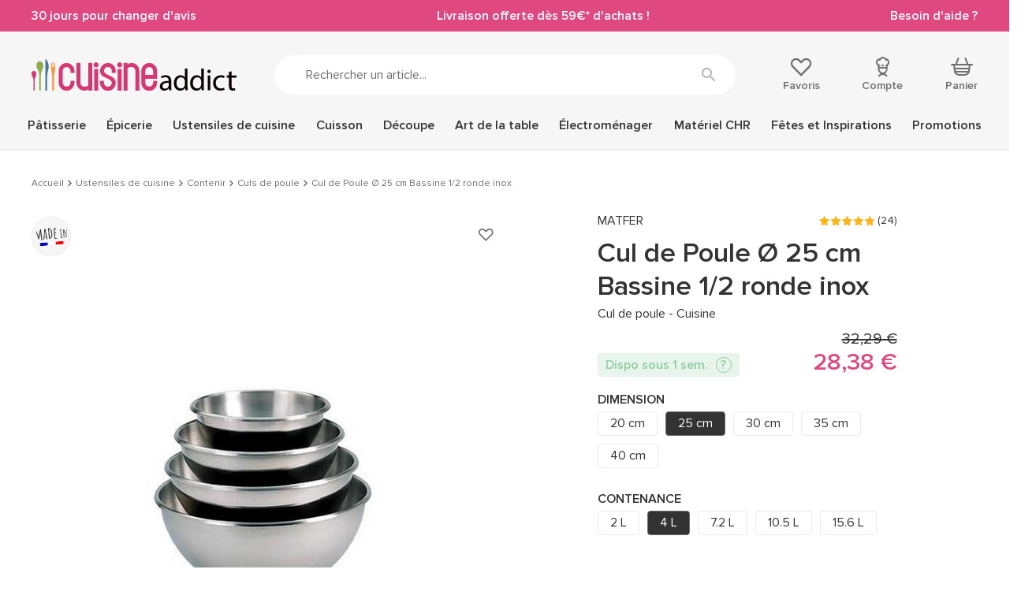

--- FILE ---
content_type: text/html; charset=utf-8
request_url: https://www.cuisineaddict.com/achat-cul-de-poule-o-25-cm-bassine-1-2-ronde-inox-2221.htm
body_size: 30439
content:
<!DOCTYPE HTML> <!--[if lt IE 7]><html xmlns:og="http://ogp.me/ns#" class="no-js lt-ie9 lt-ie8 lt-ie7" lang="fr-fr"><![endif]--> <!--[if IE 7]><html xmlns:og="http://ogp.me/ns#" class="no-js lt-ie9 lt-ie8 ie7" lang="fr-fr"><![endif]--> <!--[if IE 8]><html xmlns:og="http://ogp.me/ns#" class="no-js lt-ie9 ie8" lang="fr-fr"><![endif]--> <!--[if gt IE 8]><html xmlns:og="http://ogp.me/ns#" class="no-js ie9" lang="fr-fr"><![endif]--><html xmlns:og="http://ogp.me/ns#" lang="fr-fr"><head> <style>.async-hide {
                opacity: 0 !important
            }</style> <script data-keepinline="1">(function (a, s, y, n, c, h, i, d, e) {
            s.className += ' ' + y
            h.start = 1 * new Date
            h.end = i = function () {
              s.className = s.className.replace(RegExp(' ?' + y), '')
            };
            (a[n] = a[n] || []).hide = h
            setTimeout(function () {
              i()
              h.end = null
            }, c)
            h.timeout = c
          })(window, document.documentElement, 'async-hide', 'dataLayer', 4000,
            {'GTM-5TPVLWV': true})</script> <meta charset="utf-8"/><title>Cul de poule Ø 25 cm - Bassine 1/2 ronde inox - Pâtisserie, ustensile cuisine vente achat acheter</title><meta name="description" content="Achat en ligne ➤ Cul de Poule Ø 25 cm Bassine 1/2 ronde inox sur Cuisine Addict! ❤️ Service client ⚡ Livraison rapide & gratuite à partir de 49€"/><meta name="keywords" content="cul de poule,bassine,bassines,cul-de-poule,cul,culs,poules,poule,basine,bassinne,inox,préparation,matfer,bourgeat,cuisineaddict,cuisine addict,cuisineaddicte,qualité professionnelle,qualité supérieure,prix,réduit,chef,cuisine,longueur,taille,bonnes affaires,bonne affaire,prix cassés,paniers,diamètre,pâtisserie,pâtissiers,vente,achat,acheter"/><meta name="generator" content="PrestaShop"/><meta name="robots" content="index,follow"/><meta name="viewport" content="width=device-width, minimum-scale=1.0, maximum-scale=1.0, initial-scale=1.0"/><meta name="apple-mobile-web-app-capable" content="yes"/><link rel="icon" type="image/vnd.microsoft.icon" href="https://www.cuisineaddict.com/themes/antadis/src/img/favicon.ico"/><link rel="shortcut icon" type="image/x-icon" href="https://www.cuisineaddict.com/themes/antadis/src/img/favicon.ico"/><link rel="preconnect" href="https://www.googletagmanager.com" crossorigin><link rel="dns-prefetch" href="https://smart-widget-assets.ekomiapps.de"><link rel="preconnect" href="https://static.target2sell.com" crossorigin><link rel="preload" href="https://www.cuisineaddict.com/13354-product_default/cul-de-poule-o-25-cm-bassine-1-2-ronde-inox.jpg" as="image"><link rel="preload" href="/themes/antadis/src/fonts/icon/icomoon.woff2" as="font" type="font/woff2" crossorigin="anonymous"><link rel="preload" href="/themes/antadis/src/fonts/proxima-nova/proxima_nova_black.woff2" as="font" type="font/woff2" crossorigin="anonymous"><link rel="preload" href="/themes/antadis/src/fonts/proxima-nova/proxima_nova_regular.woff2" as="font" type="font/woff2" crossorigin="anonymous"><link rel="preload" href="/themes/antadis/src/fonts/proxima-nova/proxima_nova_semibold.woff2" as="font" type="font/woff2" crossorigin="anonymous"><link rel="preload" href="https://www.cuisineaddict.com/themes/antadis/build/css/critical.6a81c16ae3afd8038dac.css" as="style" /><link rel="stylesheet" href="https://www.cuisineaddict.com/themes/antadis/build/css/critical.6a81c16ae3afd8038dac.css" />  <script async data-keepinline="1">(function () {
        var sf = document.createElement('script')
        sf.type = 'text/javascript'
        sf.src = 'https://tag.search.sensefuel.live/tag/b9874df3-4ec8-4dcd-aaec-7201fe3ef4e3/tagp.js'
        document.head.insertBefore(sf, document.head.firstChild)
      })()</script>   <script async data-keepinline="1">(function (w, d, s, l, i) {
        w[l] = w[l] || []
        w[l].push({
          'gtm.start':
            new Date().getTime(), event: 'gtm.js',
        })
        var f = d.getElementsByTagName(s)[0],
          j = d.createElement(s), dl = l != 'dataLayer' ? '&l=' + l : ''
        j.async = true
        j.src =
          'https://www.googletagmanager.com/gtm.js?id=' + i + dl
        f.parentNode.insertBefore(j, f)
      })(window, document, 'script', 'dataLayer', 'GTM-5TPVLWV')</script>  <link rel="canonical" href="https://www.cuisineaddict.com/achat-cul-de-poule-o-25-cm-bassine-1-2-ronde-inox-2221.htm" /><link rel="prefetch" href="https://www.paypal.com/sdk/js?client-id=AXjYFXWyb4xJCErTUDiFkzL0Ulnn-bMm4fal4G-1nQXQ1ZQxp06fOuE7naKUXGkq2TZpYSiI9xXbs4eo&merchant-id=K9KCFPXTPDSRN&currency=EUR&intent=capture&commit=false&vault=false&integration-date=2022-14-06&disable-funding=bancontact,blik,card,eps,giropay,ideal,mybank,p24,paylater,sofort&components=marks,funding-eligibility" as="script"> <meta property="og:site_name" content="Cuisine Addict" /><meta property="og:title" content="Cul de poule Ø 25 cm - Bassine 1/2 ronde inox - Pâtisserie, ustensile cuisine vente achat acheter" /><meta property="og:type" content="product" /><meta property="og:url" content="https://www.cuisineaddict.com/achat-cul-de-poule-o-25-cm-bassine-1-2-ronde-inox-2221.htm" /><meta property="og:image" content="https://www.cuisineaddict.com/13354-product_default/cul-de-poule-o-25-cm-bassine-1-2-ronde-inox.jpg"/><meta property="og:description" content=" Bassine 1/2 ronde (Cul de poule) Inox Cul de poule , ou bassine à pâtisserie demi-ronde, en acier inoxydable et fond arrondi&nbsp;avec une petite base plate afin de maintenir le cul de poule à droit sur une surface plane. Caractéristiques techniques Bassine Cul de poule : Diamètre : 25 cm / 4 litres Bassine en acier inoxydable 18/10, C ul de poule pour mélanger, fouetter, stocker, réserver, Bord ouvert demi-rond, Facile à nettoyer, Label NF hygiène alimentaire. " /><meta property="product:price:currency" content="EUR" /></head><body id="product" class=" product product-desktop product-6831 product-cul-de-poule-o-25-cm-bassine-1-2-ronde-inox category-372 category-acheter-cul-de-poule-593 lang_fr"> <header class="header-main animated animated-full"><div class="overtop-main overtop ctn-fluid flex center-xxs between-md middle-xxs"><div class="promo-block"> <a class="promo-link" href="https://www.cuisineaddict.com/cms/15-boutique-30-jours-pour-changer-d-avis-41"> 30 jours pour changer d'avis </a></div><div class="promo-block"> <a class="promo-link" href="https://www.cuisineaddict.com/livraison-et-suivi-colis.htm"> Livraison offerte dès 59€* d'achats ! </a></div><div class="promo-block"> <a class="promo-link" href="https://www.cuisineaddict.com/nous-contacter"> Besoin d'aide ? </a></div></div><div class="header-top"><div class="ctn"><div class="row start-xxs between-sm middle-xxs"><div class="header-top-left xxs2 hide-md"> <a class="menu-action"> <i class="icon icon-menu"></i> <small class="label">Menu</small> </a><div class="header-cart"><div class="header-icon"> <a class="header-icon-link" href="https://www.cuisineaddict.com/commande" title="Panier" rel="nofollow"> <span class="total nb-product-total header-pin empty">0</span> <i class="icon icon-cart"></i> <span class="header-label">Panier</span> </a></div><div class="cart-block cart-summary"><div class="cart-block-ctn"><div class="cart-block-inner no-scrollbar"><div class="alert alert-success left-to-freeshipping"><div class="left-to-freeshipping-notfree"> Plus que <span class="ajax-left-to-free-shipping">59,00 €</span> pour bénéficier de la livraison offerte</div><div class="left-to-freeshipping-free" style="display: none"> Livraison offerte</div></div><div class="cart-block-products-wrapper"></div><div class="no-products cart_block_no_products"> <span class="alert alert-danger"> Votre panier est vide </span></div><div class="cart-prices hidden"><div class="cart-prices-line first-line line flex middle-xxs unvisible"> <span class="name"> Livraison </span> <span class="price cart_block_shipping_cost ajax_cart_shipping_cost"> À définir </span></div><div class="cart-prices-line line last-line"><div class="flex middle-xxs total-with-taxes"><div class="label">Total TTC</div><div class="price cart_block_total ajax_block_cart_total js-total-cart" data-price="0">0,00 €</div></div><div class="flex middle-xxs total-without-taxes"><div class="label">Total HT</div><div class="price cart_block_total_wt ajax_total_price_wt">0,00 €</div></div></div></div></div></div></div></div><div class="ctn cart-new-product-ctn"><div style="display: none" class="cart-block cart-new-product"><div class="cart-block-ctn"><div class="cart-block-inner no-scrollbar"><div class="cart-block-add"><div class="cart-new-add-success">Votre article a été ajouté au panier</div><div class="alert alert-success left-to-freeshipping"><div class="left-to-freeshipping-notfree"> Plus que <span class="ajax-left-to-free-shipping">59,00 €</span> pour bénéficier de la livraison offerte</div><div class="left-to-freeshipping-free" style="display: none"> Livraison offerte</div></div><div class="cart-block-item"><div class="cart-block-item-content flex middle-xxs start-xxs nowrap"> <a class="cart-block-img nogrow" href="#"> <img src="" alt="Cuisine Addict"/> </a><div class="cart-block-item-info"><div class="product-name"><span class="product-quantity"></span><a class="cart_block_product_name" href="#" title=""></a></div><div class="product-price flex start-xxs"> <span class="current-price price"></span> <span class="old-price"></span></div></div></div></div></div><div class="cart-block-see"> <a class="btn btn-small btn-fw" href="https://www.cuisineaddict.com/commande" title="Voir mon panier" rel="nofollow"> Voir mon panier </a></div></div></div></div></div></div> <span class="header-logo xxs8 sm3"> <a href="https://www.cuisineaddict.com/" title="Cuisine Addict"> <img class="header-logo-img" src="https://www.cuisineaddict.com/themes/antadis/src/img/logo.svg" alt="Cuisine Addict"/> </a> </span><div class="header-search xxs12 md6"><form class="header-search-form search-form" method="get" action="#"> <input class="header-search-input form-control search-input" type="text" name="search" placeholder="Rechercher un article..." value=""> <button class="header-search-button search-submit btn-unstyled" type="submit" name="submit_search" title="Rechercher"><i class="icon icon-search"></i></button></form></div><div class="header-top-right xxs12 sm3"><div class="header-top-right-inner flex between-sm"><div class="header-wishlist header-icon"> <a rel="nofollow" class="ipanel header-icon-link" data-panel="panel-account" href="https://www.cuisineaddict.com/module/advwishlist/mywishlist" title="Favoris"> <i class="icon icon-empty-heart"></i> <span class="header-label">Favoris</span> </a></div><div class="header-user"><div class="header-icon"> <a href="https://www.cuisineaddict.com/mon-compte" title="Compte" class="ipanel header-icon-link" data-panel="panel-account" rel="nofollow"> <i class="icon icon-account"></i> <span class="header-label">Compte</span> </a></div></div><div class="header-cart"><div class="header-icon"> <a class="header-icon-link" href="https://www.cuisineaddict.com/commande" title="Panier" rel="nofollow"> <span class="total nb-product-total header-pin empty">0</span> <i class="icon icon-cart"></i> <span class="header-label">Panier</span> </a></div><div class="cart-block cart-summary"><div class="cart-block-ctn"><div class="cart-block-inner no-scrollbar"><div class="alert alert-success left-to-freeshipping"><div class="left-to-freeshipping-notfree"> Plus que <span class="ajax-left-to-free-shipping">59,00 €</span> pour bénéficier de la livraison offerte</div><div class="left-to-freeshipping-free" style="display: none"> Livraison offerte</div></div><div class="cart-block-products-wrapper"></div><div class="no-products cart_block_no_products"> <span class="alert alert-danger"> Votre panier est vide </span></div><div class="cart-prices hidden"><div class="cart-prices-line first-line line flex middle-xxs unvisible"> <span class="name"> Livraison </span> <span class="price cart_block_shipping_cost ajax_cart_shipping_cost"> À définir </span></div><div class="cart-prices-line line last-line"><div class="flex middle-xxs total-with-taxes"><div class="label">Total TTC</div><div class="price cart_block_total ajax_block_cart_total js-total-cart" data-price="0">0,00 €</div></div><div class="flex middle-xxs total-without-taxes"><div class="label">Total HT</div><div class="price cart_block_total_wt ajax_total_price_wt">0,00 €</div></div></div></div></div></div></div></div><div class="ctn cart-new-product-ctn"><div style="display: none" class="cart-block cart-new-product"><div class="cart-block-ctn"><div class="cart-block-inner no-scrollbar"><div class="cart-block-add"><div class="cart-new-add-success">Votre article a été ajouté au panier</div><div class="alert alert-success left-to-freeshipping"><div class="left-to-freeshipping-notfree"> Plus que <span class="ajax-left-to-free-shipping">59,00 €</span> pour bénéficier de la livraison offerte</div><div class="left-to-freeshipping-free" style="display: none"> Livraison offerte</div></div><div class="cart-block-item"><div class="cart-block-item-content flex middle-xxs start-xxs nowrap"> <a class="cart-block-img nogrow" href="#"> <img src="" alt="Cuisine Addict"/> </a><div class="cart-block-item-info"><div class="product-name"><span class="product-quantity"></span><a class="cart_block_product_name" href="#" title=""></a></div><div class="product-price flex start-xxs"> <span class="current-price price"></span> <span class="old-price"></span></div></div></div></div></div><div class="cart-block-see"> <a class="btn btn-small btn-fw" href="https://www.cuisineaddict.com/commande" title="Voir mon panier" rel="nofollow"> Voir mon panier </a></div></div></div></div></div></div></div></div></div></div> <nav class="advmenu middle-lg"><div class="header-mobile"><div class="overtop ctn-fluid flex center-xxs between-md middle-xxs"><div class="promo-block"> <a class="promo-link" href="https://www.cuisineaddict.com/cms/15-boutique-30-jours-pour-changer-d-avis-41"> 30 jours pour changer d'avis </a></div><div class="promo-block"> <a class="promo-link" href="https://www.cuisineaddict.com/livraison-et-suivi-colis.htm"> Livraison offerte dès 59€* d'achats ! </a></div><div class="promo-block"> <a class="promo-link" href="https://www.cuisineaddict.com/nous-contacter"> Besoin d'aide ? </a></div></div><div class="header-top"><div class="ctn"><div class="row start-xxs between-sm middle-xxs"><div class="header-top-left xxs2 hide-md"> <a class="menu-action"> <i class="icon icon-close"></i> <small class="label">Menu</small> </a><div class="header-cart"><div class="header-icon"> <a class="header-icon-link" href="https://www.cuisineaddict.com/commande" title="Panier" rel="nofollow"> <span class="total nb-product-total header-pin empty">0</span> <i class="icon icon-cart"></i> <span class="header-label">Panier</span> </a></div><div class="cart-block cart-summary"><div class="cart-block-ctn"><div class="cart-block-inner no-scrollbar"><div class="alert alert-success left-to-freeshipping"><div class="left-to-freeshipping-notfree"> Plus que <span class="ajax-left-to-free-shipping">59,00 €</span> pour bénéficier de la livraison offerte</div><div class="left-to-freeshipping-free" style="display: none"> Livraison offerte</div></div><div class="cart-block-products-wrapper"></div><div class="no-products cart_block_no_products"> <span class="alert alert-danger"> Votre panier est vide </span></div><div class="cart-prices hidden"><div class="cart-prices-line first-line line flex middle-xxs unvisible"> <span class="name"> Livraison </span> <span class="price cart_block_shipping_cost ajax_cart_shipping_cost"> À définir </span></div><div class="cart-prices-line line last-line"><div class="flex middle-xxs total-with-taxes"><div class="label">Total TTC</div><div class="price cart_block_total ajax_block_cart_total js-total-cart" data-price="0">0,00 €</div></div><div class="flex middle-xxs total-without-taxes"><div class="label">Total HT</div><div class="price cart_block_total_wt ajax_total_price_wt">0,00 €</div></div></div></div></div></div></div></div><div class="ctn cart-new-product-ctn"><div style="display: none" class="cart-block cart-new-product"><div class="cart-block-ctn"><div class="cart-block-inner no-scrollbar"><div class="cart-block-add"><div class="cart-new-add-success">Votre article a été ajouté au panier</div><div class="alert alert-success left-to-freeshipping"><div class="left-to-freeshipping-notfree"> Plus que <span class="ajax-left-to-free-shipping">59,00 €</span> pour bénéficier de la livraison offerte</div><div class="left-to-freeshipping-free" style="display: none"> Livraison offerte</div></div><div class="cart-block-item"><div class="cart-block-item-content flex middle-xxs start-xxs nowrap"> <a class="cart-block-img nogrow" href="#"> <img src="" alt="Cuisine Addict"/> </a><div class="cart-block-item-info"><div class="product-name"><span class="product-quantity"></span><a class="cart_block_product_name" href="#" title=""></a></div><div class="product-price flex start-xxs"> <span class="current-price price"></span> <span class="old-price"></span></div></div></div></div></div><div class="cart-block-see"> <a class="btn btn-small btn-fw" href="https://www.cuisineaddict.com/commande" title="Voir mon panier" rel="nofollow"> Voir mon panier </a></div></div></div></div></div></div> <span class="header-logo xxs8 sm3"> <a href="https://www.cuisineaddict.com/" title="Cuisine Addict"> <img class="header-logo-img lazy" src="[data-uri]" data-src="https://www.cuisineaddict.com/themes/antadis/src/img/logo.svg" alt="Cuisine Addict"/> </a> </span><div class="header-search xxs12 md6"><form class="header-search-form search-form" method="get" action="#"> <input class="header-search-input form-control search-input" type="text" name="search" placeholder="Rechercher un article..." value=""> <button class="header-search-button search-submit btn-unstyled" type="submit" name="submit_search" title="Rechercher"><i class="icon icon-search"></i></button></form></div><div class="header-top-right xxs12 sm3"><div class="header-top-right-inner flex between-sm"><div class="header-wishlist header-icon"> <a rel="nofollow" class="ipanel header-icon-link" data-panel="panel-account" href="https://www.cuisineaddict.com/module/advwishlist/mywishlist" title="Favoris"> <i class="icon icon-empty-heart"></i> <span class="header-label">Favoris</span> </a></div><div class="header-user"><div class="header-icon"> <a href="https://www.cuisineaddict.com/mon-compte" title="Compte" class="ipanel header-icon-link" data-panel="panel-account" rel="nofollow"> <i class="icon icon-account"></i> <span class="header-label">Compte</span> </a></div></div><div class="header-cart"><div class="header-icon"> <a class="header-icon-link" href="https://www.cuisineaddict.com/commande" title="Panier" rel="nofollow"> <span class="total nb-product-total header-pin empty">0</span> <i class="icon icon-cart"></i> <span class="header-label">Panier</span> </a></div><div class="cart-block cart-summary"><div class="cart-block-ctn"><div class="cart-block-inner no-scrollbar"><div class="alert alert-success left-to-freeshipping"><div class="left-to-freeshipping-notfree"> Plus que <span class="ajax-left-to-free-shipping">59,00 €</span> pour bénéficier de la livraison offerte</div><div class="left-to-freeshipping-free" style="display: none"> Livraison offerte</div></div><div class="cart-block-products-wrapper"></div><div class="no-products cart_block_no_products"> <span class="alert alert-danger"> Votre panier est vide </span></div><div class="cart-prices hidden"><div class="cart-prices-line first-line line flex middle-xxs unvisible"> <span class="name"> Livraison </span> <span class="price cart_block_shipping_cost ajax_cart_shipping_cost"> À définir </span></div><div class="cart-prices-line line last-line"><div class="flex middle-xxs total-with-taxes"><div class="label">Total TTC</div><div class="price cart_block_total ajax_block_cart_total js-total-cart" data-price="0">0,00 €</div></div><div class="flex middle-xxs total-without-taxes"><div class="label">Total HT</div><div class="price cart_block_total_wt ajax_total_price_wt">0,00 €</div></div></div></div></div></div></div></div><div class="ctn cart-new-product-ctn"><div style="display: none" class="cart-block cart-new-product"><div class="cart-block-ctn"><div class="cart-block-inner no-scrollbar"><div class="cart-block-add"><div class="cart-new-add-success">Votre article a été ajouté au panier</div><div class="alert alert-success left-to-freeshipping"><div class="left-to-freeshipping-notfree"> Plus que <span class="ajax-left-to-free-shipping">59,00 €</span> pour bénéficier de la livraison offerte</div><div class="left-to-freeshipping-free" style="display: none"> Livraison offerte</div></div><div class="cart-block-item"><div class="cart-block-item-content flex middle-xxs start-xxs nowrap"> <a class="cart-block-img nogrow" href="#"> <img src="" alt="Cuisine Addict"/> </a><div class="cart-block-item-info"><div class="product-name"><span class="product-quantity"></span><a class="cart_block_product_name" href="#" title=""></a></div><div class="product-price flex start-xxs"> <span class="current-price price"></span> <span class="old-price"></span></div></div></div></div></div><div class="cart-block-see"> <a class="btn btn-small btn-fw" href="https://www.cuisineaddict.com/commande" title="Voir mon panier" rel="nofollow"> Voir mon panier </a></div></div></div></div></div></div></div></div></div></div></div><div class="ctn"><ul class="advmenu-content row"><li class="advmenu-root-item advmenu-item"><div class="advmenu-root-item-content"> <a class="advmenu-root-link flex middle-xxs" title="Pâtisserie" href="https://www.cuisineaddict.com/acheter-patisserie-14.htm" >Pâtisserie <img class="hide-md lazy" src="[data-uri]" data-src="https://www.cuisineaddict.com/themes/antadis/src/img/menu_img_mobile_default.png" alt="Pâtisserie"> </a></div><div class="advsubmenu"><div class="advsubmenu-inner"><div class="ctn"><div class="close-tab"> <a class="close-tab-link" href="#"><div class="flex middle-xxs"> <span class="close-tab-title advmenu-root-link"><i class="icon icon-arrow-left"></i>Pâtisserie</span> <img class="hide-md lazy" src="[data-uri]" data-src="https://www.cuisineaddict.com/themes/antadis/src/img/menu_img_mobile_default.png" alt="Pâtisserie"></div> </a></div><div class="advsubmenu-row row"><div class="xxs lg8"><div class="row"><div class="xxs12 md"><ul class="advsubmenu-list"><li class="advsubmenu-item child-link"> <a class="flex middle-xxs referal advsubmenu-link menu-subtitle" title="Moules" href="https://www.cuisineaddict.com/acheter-moules.htm" > <span class="advsubmenu-title">Moules</span> <img class="hide-md advsubmenu-img lazy" src="[data-uri]" data-src="https://www.cuisineaddict.com/themes/antadis/src/img/menu_img_mobile_default.png" alt="Moules"> </a><ul class="advsubmenu-child-menu"><li class="advsubmenu-child-item"> <a class="advsubmenu-child-link link" title="Moules en Papier" href="https://www.cuisineaddict.com/acheter-moules-en-papier-179.htm" > Moules en Papier </a></li><li class="advsubmenu-child-item"> <a class="advsubmenu-child-link link" title="Moules à gâteaux" href="https://www.cuisineaddict.com/acheter-moules-a-gateaux-131.htm" > Moules à gâteaux </a></li><li class="advsubmenu-child-item"> <a class="advsubmenu-child-link link" title="Moule Silicone" href="https://www.cuisineaddict.com/acheter-moule-silicone-39.htm" > Moule Silicone </a></li><li class="advsubmenu-child-item"> <a class="advsubmenu-child-link link" title="Moule anti-adhésif" href="https://www.cuisineaddict.com/acheter-moule-anti-adhesif-126.htm" > Moule anti-adhésif </a></li><li class="advsubmenu-child-item"> <a class="advsubmenu-child-link link" title="Moule Fer Blanc" href="https://www.cuisineaddict.com/acheter-moule-fer-blanc-152.htm" > Moule Fer Blanc </a></li><li><div class="see-all"> <a class="see-all-link" href="https://www.cuisineaddict.com/acheter-moules.htm"> Voir tout </a></div></li></ul></li><li class="advsubmenu-item child-link"> <a class="flex middle-xxs referal advsubmenu-link menu-subtitle" title="Matériel Pâtisserie" href="https://www.cuisineaddict.com/materiel-patisserie.htm" > <span class="advsubmenu-title">Matériel Pâtisserie</span> <img class="hide-md advsubmenu-img lazy" src="[data-uri]" data-src="https://www.cuisineaddict.com/themes/antadis/src/img/menu_img_mobile_default.png" alt="Matériel Pâtisserie"> </a><ul class="advsubmenu-child-menu"><li class="advsubmenu-child-item"> <a class="advsubmenu-child-link link" title="Ustensiles Pâtisserie" href="https://www.cuisineaddict.com/acheter-ustensiles-patisserie-30.htm" > Ustensiles Pâtisserie </a></li><li class="advsubmenu-child-item"> <a class="advsubmenu-child-link link" title="Emporte Pièce - Découpoir Pâtisserie" href="https://www.cuisineaddict.com/acheter-emporte-piece-decoupoir-patisserie-60.htm" > Emporte Pièce - Découpoir Pâtisserie </a></li><li class="advsubmenu-child-item"> <a class="advsubmenu-child-link link" title="Cercle à Patisserie" href="https://www.cuisineaddict.com/acheter-cercle-a-patisserie-41.htm" > Cercle à Patisserie </a></li><li class="advsubmenu-child-item"> <a class="advsubmenu-child-link link" title="Guitares Pâtisserie" href="https://www.cuisineaddict.com/acheter-guitares-patisserie-180.htm" > Guitares Pâtisserie </a></li><li><div class="see-all"> <a class="see-all-link" href="https://www.cuisineaddict.com/materiel-patisserie.htm"> Voir tout </a></div></li></ul></li></ul></div><div class="xxs12 md"><ul class="advsubmenu-list"><li class="advsubmenu-item child-link"> <a class="flex middle-xxs referal advsubmenu-link menu-subtitle" title="Emballages, Présentoirs" href="https://www.cuisineaddict.com/emballages-presentoirs.htm" > <span class="advsubmenu-title">Emballages, Présentoirs</span> <img class="hide-md advsubmenu-img lazy" src="[data-uri]" data-src="https://www.cuisineaddict.com/themes/antadis/src/img/menu_img_mobile_default.png" alt="Emballages, Présentoirs"> </a><ul class="advsubmenu-child-menu"><li class="advsubmenu-child-item"> <a class="advsubmenu-child-link link" title="Présentoirs pour Gâteaux " href="https://www.cuisineaddict.com/acheter-presentoirs-pour-gateaux-274.htm" > Présentoirs pour Gâteaux </a></li><li class="advsubmenu-child-item"> <a class="advsubmenu-child-link link" title="Emballage Alimentaire" href="https://www.cuisineaddict.com/acheter-emballage-boite-95.htm" > Emballage Alimentaire </a></li><li class="advsubmenu-child-item"> <a class="advsubmenu-child-link link" title="Bolduc" href="https://www.cuisineaddict.com/acheter-ruban-bolduc-raphia.htm" > Bolduc </a></li><li class="advsubmenu-child-item"> <a class="advsubmenu-child-link link" title="Raphia" href="https://www.cuisineaddict.com/acheter-raphia.htm" > Raphia </a></li><li><div class="see-all"> <a class="see-all-link" href="https://www.cuisineaddict.com/emballages-presentoirs.htm"> Voir tout </a></div></li></ul></li><li class="advsubmenu-item child-link"> <a class="flex middle-xxs referal advsubmenu-link menu-subtitle" title="Plaques à Pâtisserie" href="https://www.cuisineaddict.com/acheter-plaques-a-patisserie-56.htm" > <span class="advsubmenu-title">Plaques à Pâtisserie</span> <img class="hide-md advsubmenu-img lazy" src="[data-uri]" data-src="https://www.cuisineaddict.com/themes/antadis/src/img/menu_img_mobile_default.png" alt="Plaques à Pâtisserie"> </a><ul class="advsubmenu-child-menu"><li class="advsubmenu-child-item"> <a class="advsubmenu-child-link link" title="Grille Pâtisserie" href="https://www.cuisineaddict.com/acheter-grille-patisserie-810.htm" > Grille Pâtisserie </a></li><li class="advsubmenu-child-item"> <a class="advsubmenu-child-link link" title="Plaque Macaron" href="https://www.cuisineaddict.com/acheter-plaque-macaron-795.htm" > Plaque Macaron </a></li><li class="advsubmenu-child-item"> <a class="advsubmenu-child-link link" title="Plaque de Cuisson Perforée" href="https://www.cuisineaddict.com/acheter-plaque-de-cuisson-perforee-811.htm" > Plaque de Cuisson Perforée </a></li><li class="advsubmenu-child-item"> <a class="advsubmenu-child-link link" title="Tapis Silicone Pâtisserie" href="https://www.cuisineaddict.com/acheter-tapis-silicone-patisserie-817.htm" > Tapis Silicone Pâtisserie </a></li><li class="advsubmenu-child-item"> <a class="advsubmenu-child-link link" title="Caisse à Génoise" href="https://www.cuisineaddict.com/acheter-plaque-a-genoise-caisse-a-genoise.htm" > Caisse à Génoise </a></li><li><div class="see-all"> <a class="see-all-link" href="https://www.cuisineaddict.com/acheter-plaques-a-patisserie-56.htm"> Voir tout </a></div></li></ul></li></ul></div><div class="xxs12 md"><ul class="advsubmenu-list"><li class="advsubmenu-item child-link"> <a class="flex middle-xxs referal advsubmenu-link menu-subtitle" title="Douilles et Décorations" href="https://www.cuisineaddict.com/douilles-et-decorations.htm" > <span class="advsubmenu-title">Douilles et Décorations</span> <img class="hide-md advsubmenu-img lazy" src="[data-uri]" data-src="https://www.cuisineaddict.com/themes/antadis/src/img/menu_img_mobile_default.png" alt="Douilles et Décorations"> </a><ul class="advsubmenu-child-menu"><li class="advsubmenu-child-item"> <a class="advsubmenu-child-link link" title="Douilles Pâtisserie" href="https://www.cuisineaddict.com/acheter-douilles-patisserie-50.htm" > Douilles Pâtisserie </a></li><li class="advsubmenu-child-item"> <a class="advsubmenu-child-link link" title="Poches à Douille Pâtissières" href="https://www.cuisineaddict.com/acheter-poches-a-douille-patissieres-51.htm" > Poches à Douille Pâtissières </a></li><li class="advsubmenu-child-item"> <a class="advsubmenu-child-link link" title="Décoration Gâteau" href="https://www.cuisineaddict.com/acheter-decoration-gateau-cupcake-241.htm" > Décoration Gâteau </a></li><li class="advsubmenu-child-item"> <a class="advsubmenu-child-link link" title="Décoration Comestible" href="https://www.cuisineaddict.com/decoration-comestible.htm" > Décoration Comestible </a></li><li class="advsubmenu-child-item"> <a class="advsubmenu-child-link link" title="Ustensiles Décor Gâteau" href="https://www.cuisineaddict.com/ustensiles-decor-gateau.htm" > Ustensiles Décor Gâteau </a></li><li class="advsubmenu-child-item"> <a class="advsubmenu-child-link link" title="Aérographe" href="https://www.cuisineaddict.com/acheter-aerographe-1131.htm" > Aérographe </a></li><li><div class="see-all"> <a class="see-all-link" href="https://www.cuisineaddict.com/douilles-et-decorations.htm"> Voir tout </a></div></li></ul></li><li class="advsubmenu-item child-link"> <a class="flex middle-xxs referal advsubmenu-link menu-subtitle" title="Matériel Chocolaterie" href="https://www.cuisineaddict.com/acheter-materiel-chocolaterie-1270.htm" > <span class="advsubmenu-title">Matériel Chocolaterie</span> <img class="hide-md advsubmenu-img lazy" src="[data-uri]" data-src="https://www.cuisineaddict.com/themes/antadis/src/img/menu_img_mobile_default.png" alt="Matériel Chocolaterie"> </a><ul class="advsubmenu-child-menu"><li class="advsubmenu-child-item"> <a class="advsubmenu-child-link link" title="Moules à Chocolat" href="https://www.cuisineaddict.com/acheter-moules-a-chocolat-209.htm" > Moules à Chocolat </a></li><li class="advsubmenu-child-item"> <a class="advsubmenu-child-link link" title="Ustensiles Chocolat" href="https://www.cuisineaddict.com/ustensiles-chocolat.htm" > Ustensiles Chocolat </a></li><li class="advsubmenu-child-item"> <a class="advsubmenu-child-link link" title="Tempéreuse Chocolat" href="https://www.cuisineaddict.com/tempereuse-chocolat.htm" > Tempéreuse Chocolat </a></li><li class="advsubmenu-child-item"> <a class="advsubmenu-child-link link" title="Fontaine à Chocolat" href="https://www.cuisineaddict.com/fontaine-chocolat.htm" > Fontaine à Chocolat </a></li><li><div class="see-all"> <a class="see-all-link" href="https://www.cuisineaddict.com/acheter-materiel-chocolaterie-1270.htm"> Voir tout </a></div></li></ul></li></ul></div><div class="xxs12 text-center advmenu-universe"> <a href="https://www.cuisineaddict.com/acheter-patisserie-14.htm" class="advmenu-universe-link btn btn-large">Découvrir l'univers</a></div></div></div><div class="md4 hide-xxs show-md advmenu-cta js-promotion-click js-promotion-menu-view" data-id="2023standard-moules-silicone" data-name="moulessilicone" data-type="menu" data-position="patisserie"><div class="inner"><p><a href="https://www.cuisineaddict.com/acheter-emporte-piece-galette-des-rois.htm"><img src="https://www.cuisineaddict.com/img/cms/MEA%20LAYER/PATISSERIE_d%C3%A9coupoirs-galette.png" alt="Emporte-pièce galette des rois" width="410" height="410" /></a></p></div></div></div></div></div></div></li><li class="advmenu-root-item advmenu-item"><div class="advmenu-root-item-content"> <a class="advmenu-root-link flex middle-xxs" title="Épicerie" href="https://www.cuisineaddict.com/acheter-epicerie-43.htm" >Épicerie <img class="hide-md lazy" src="[data-uri]" data-src="https://www.cuisineaddict.com/themes/antadis/src/img/menu_img_mobile_default.png" alt="Épicerie"> </a></div><div class="advsubmenu"><div class="advsubmenu-inner"><div class="ctn"><div class="close-tab"> <a class="close-tab-link" href="#"><div class="flex middle-xxs"> <span class="close-tab-title advmenu-root-link"><i class="icon icon-arrow-left"></i>Épicerie</span> <img class="hide-md lazy" src="[data-uri]" data-src="https://www.cuisineaddict.com/themes/antadis/src/img/menu_img_mobile_default.png" alt="Épicerie"></div> </a></div><div class="advsubmenu-row row"><div class="xxs lg8"><div class="row"><div class="xxs12 md"><ul class="advsubmenu-list"><li class="advsubmenu-item child-link"> <a class="flex middle-xxs referal advsubmenu-link menu-subtitle" title="Salé" href="https://www.cuisineaddict.com/epicerie-salee.htm" > <span class="advsubmenu-title">Salé</span> <img class="hide-md advsubmenu-img lazy" src="[data-uri]" data-src="https://www.cuisineaddict.com/themes/antadis/src/img/menu_img_mobile_default.png" alt="Salé"> </a><ul class="advsubmenu-child-menu"><li class="advsubmenu-child-item"> <a class="advsubmenu-child-link link" title="Epicerie fine" href="https://www.cuisineaddict.com/acheter-epicerie-fine-232.htm" > Epicerie fine </a></li><li class="advsubmenu-child-item"> <a class="advsubmenu-child-link link" title="Sel" href="https://www.cuisineaddict.com/acheter-sel-1251.htm" > Sel </a></li><li class="advsubmenu-child-item"> <a class="advsubmenu-child-link link" title="Poivre" href="https://www.cuisineaddict.com/acheter-poivre-1248.htm" > Poivre </a></li><li class="advsubmenu-child-item"> <a class="advsubmenu-child-link link" title="Moutarde" href="https://www.cuisineaddict.com/moutarde.htm" > Moutarde </a></li><li class="advsubmenu-child-item"> <a class="advsubmenu-child-link link" title="Huiles" href="https://www.cuisineaddict.com/acheter-huiles-vinaigrettes-et-vinaigres-287.htm" > Huiles </a></li><li class="advsubmenu-child-item"> <a class="advsubmenu-child-link link" title="Vinaigres" href="https://www.cuisineaddict.com/vinaigres.htm" > Vinaigres </a></li><li class="advsubmenu-child-item"> <a class="advsubmenu-child-link link" title="Epices" href="https://www.cuisineaddict.com/acheter-epices-1254.htm" > Epices </a></li><li class="advsubmenu-child-item"> <a class="advsubmenu-child-link link" title="Marinade, Mélange Epices" href="https://www.cuisineaddict.com/marinade-melange-epices.htm" > Marinade, Mélange Epices </a></li><li class="advsubmenu-child-item"> <a class="advsubmenu-child-link link" title="Herbes Aromatiques" href="https://www.cuisineaddict.com/acheter-aromates-92.htm" > Herbes Aromatiques </a></li><li class="advsubmenu-child-item"> <a class="advsubmenu-child-link link" title="Fonds de sauce - sauces" href="https://www.cuisineaddict.com/acheter-fonds-de-sauce-sauces-98.htm" > Fonds de sauce - sauces </a></li><li><div class="see-all"> <a class="see-all-link" href="https://www.cuisineaddict.com/epicerie-salee.htm"> Voir tout </a></div></li></ul></li></ul></div><div class="xxs12 md"><ul class="advsubmenu-list"><li class="advsubmenu-item child-link"> <a class="flex middle-xxs referal advsubmenu-link menu-subtitle" title="Sucré" href="https://www.cuisineaddict.com/epicerie-sucree.htm" > <span class="advsubmenu-title">Sucré</span> <img class="hide-md advsubmenu-img lazy" src="[data-uri]" data-src="https://www.cuisineaddict.com/themes/antadis/src/img/menu_img_mobile_default.png" alt="Sucré"> </a><ul class="advsubmenu-child-menu"><li class="advsubmenu-child-item"> <a class="advsubmenu-child-link link menu-subtitle" title="Farine" href="https://www.cuisineaddict.com/acheter-farine-fecules-1255.htm" > Farine </a></li><li class="advsubmenu-child-item"> <a class="advsubmenu-child-link link" title="Chocolat de Couverture" href="https://www.cuisineaddict.com/acheter-chocolat-de-couverture-et-cacao-67.htm" > Chocolat de Couverture </a></li><li class="advsubmenu-child-item"> <a class="advsubmenu-child-link link" title="Fruits secs" href="https://www.cuisineaddict.com/acheter-fruits-secs-68.htm" > Fruits secs </a></li><li class="advsubmenu-child-item"> <a class="advsubmenu-child-link link" title="Sucre" href="https://www.cuisineaddict.com/acheter-sucre-589.htm" > Sucre </a></li><li class="advsubmenu-child-item"> <a class="advsubmenu-child-link link" title="Purée de Fruits, Coulis de Fruits" href="https://www.cuisineaddict.com/acheter-puree-de-fruits-coulis-de-fruits-99.htm" > Purée de Fruits, Coulis de Fruits </a></li><li class="advsubmenu-child-item"> <a class="advsubmenu-child-link link" title="Confiserie" href="https://www.cuisineaddict.com/acheter-bonbons-confiseries-85.htm" > Confiserie </a></li><li class="advsubmenu-child-item"> <a class="advsubmenu-child-link link" title="Nappages et glaçages" href="https://www.cuisineaddict.com/acheter-nappages-et-glacages-47.htm" > Nappages et glaçages </a></li><li class="advsubmenu-child-item"> <a class="advsubmenu-child-link link" title="Gousse de Vanille" href="https://www.cuisineaddict.com/acheter-gousse-de-vanille-1227.htm" > Gousse de Vanille </a></li><li class="advsubmenu-child-item"> <a class="advsubmenu-child-link link" title="Préparation Pâtisserie" href="https://www.cuisineaddict.com/preparation-patisserie.htm" > Préparation Pâtisserie </a></li><li class="advsubmenu-child-item"> <a class="advsubmenu-child-link link" title="Fruits confits" href="https://www.cuisineaddict.com/acheter-fruits-confits-1244.htm" > Fruits confits </a></li><li class="advsubmenu-child-item"> <a class="advsubmenu-child-link link" title="Pâte à Sucre" href="https://www.cuisineaddict.com/acheter-pate-a-sucre-277.htm" > Pâte à Sucre </a></li><li class="advsubmenu-child-item"> <a class="advsubmenu-child-link link" title="Produits Pâtisserie" href="https://www.cuisineaddict.com/acheter-produits-patisserie-63.htm" > Produits Pâtisserie </a></li><li class="advsubmenu-child-item"> <a class="advsubmenu-child-link link" title="Chocolats à offrir" href="https://www.cuisineaddict.com/acheter-chocolats-a-offrir.htm" > Chocolats à offrir </a></li><li><div class="see-all"> <a class="see-all-link" href="https://www.cuisineaddict.com/epicerie-sucree.htm"> Voir tout </a></div></li></ul></li></ul></div><div class="xxs12 md"><ul class="advsubmenu-list"><li class="advsubmenu-item child-link"> <a class="flex middle-xxs referal advsubmenu-link menu-subtitle" title="Boisson" href="https://www.cuisineaddict.com/boisson.htm" > <span class="advsubmenu-title">Boisson</span> <img class="hide-md advsubmenu-img lazy" src="[data-uri]" data-src="https://www.cuisineaddict.com/themes/antadis/src/img/menu_img_mobile_default.png" alt="Boisson"> </a><ul class="advsubmenu-child-menu"><li class="advsubmenu-child-item"> <a class="advsubmenu-child-link link menu-subtitle" title="Thé" href="https://www.cuisineaddict.com/the.htm" > Thé </a></li><li class="advsubmenu-child-item"> <a class="advsubmenu-child-link link menu-subtitle" title="Infusion" href="https://www.cuisineaddict.com/infusion.htm" > Infusion </a></li><li class="advsubmenu-child-item"> <a class="advsubmenu-child-link link" title="Jus, Sirops" href="https://www.cuisineaddict.com/acheter-jus-sirop-1246.htm" > Jus, Sirops </a></li><li class="advsubmenu-child-item"> <a class="advsubmenu-child-link link menu-subtitle" title="Bubble Tea" href="https://www.cuisineaddict.com/acheter-bubble-tea.htm" > Bubble Tea </a></li><li class="advsubmenu-child-item"> <a class="advsubmenu-child-link link menu-subtitle" title="Boissons Instantanées" href="https://www.cuisineaddict.com/acheter-boissons-instantanees.htm" > Boissons Instantanées </a></li><li><div class="see-all"> <a class="see-all-link" href="https://www.cuisineaddict.com/boisson.htm"> Voir tout </a></div></li></ul></li><li class="advsubmenu-item child-link"> <a class="flex middle-xxs referal advsubmenu-link menu-subtitle" title="Épicerie du Monde" href="https://www.cuisineaddict.com/cuisine-du-monde.htm" > <span class="advsubmenu-title">Épicerie du Monde</span> <img class="hide-md advsubmenu-img lazy" src="[data-uri]" data-src="https://www.cuisineaddict.com/themes/antadis/src/img/menu_img_mobile_default.png" alt="Épicerie du Monde"> </a><ul class="advsubmenu-child-menu"><li class="advsubmenu-child-item"> <a class="advsubmenu-child-link link menu-subtitle" title="Épicerie Japonaise" href="https://www.cuisineaddict.com/cuisine-japonaise.htm" > Épicerie Japonaise </a></li><li class="advsubmenu-child-item"> <a class="advsubmenu-child-link link menu-subtitle" title="Épicerie Chinoise" href="https://www.cuisineaddict.com/cuisine-chinoise.htm" > Épicerie Chinoise </a></li><li><div class="see-all"> <a class="see-all-link" href="https://www.cuisineaddict.com/cuisine-du-monde.htm"> Voir tout </a></div></li></ul></li></ul></div><div class="xxs12 md"><ul class="advsubmenu-list"><li class="advsubmenu-item child-link"> <a class="flex middle-xxs referal advsubmenu-link menu-subtitle" title="Aides culinaires" href="https://www.cuisineaddict.com/aides-culinaires.htm" > <span class="advsubmenu-title">Aides culinaires</span> <img class="hide-md advsubmenu-img lazy" src="[data-uri]" data-src="https://www.cuisineaddict.com/themes/antadis/src/img/menu_img_mobile_default.png" alt="Aides culinaires"> </a><ul class="advsubmenu-child-menu"><li class="advsubmenu-child-item"> <a class="advsubmenu-child-link link" title="Additifs Alimentaires" href="https://www.cuisineaddict.com/acheter-additifs-alimentaires-197.htm" > Additifs Alimentaires </a></li><li class="advsubmenu-child-item"> <a class="advsubmenu-child-link link" title="Colorants Alimentaires" href="https://www.cuisineaddict.com/acheter-colorant-alimentaire-patisserie-cuisine-62.htm" > Colorants Alimentaires </a></li><li class="advsubmenu-child-item"> <a class="advsubmenu-child-link link" title="Arômes Alimentaires" href="https://www.cuisineaddict.com/acheter-aromes-alimentaires-121.htm" > Arômes Alimentaires </a></li><li class="advsubmenu-child-item"> <a class="advsubmenu-child-link link" title="Spray Alimentaire" href="https://www.cuisineaddict.com/acheter-sprays-alimentaires-100.htm" > Spray Alimentaire </a></li><li class="advsubmenu-child-item"> <a class="advsubmenu-child-link link" title="Levures" href="https://www.cuisineaddict.com/acheter-levure-poudre-a-lever-579.htm" > Levures </a></li><li><div class="see-all"> <a class="see-all-link" href="https://www.cuisineaddict.com/aides-culinaires.htm"> Voir tout </a></div></li></ul></li><li class="advsubmenu-item child-link"> <a class="flex middle-xxs referal advsubmenu-link menu-subtitle" title="Labels" href="https://www.cuisineaddict.com/labels.htm" > <span class="advsubmenu-title">Labels</span> <img class="hide-md advsubmenu-img lazy" src="[data-uri]" data-src="https://www.cuisineaddict.com/themes/antadis/src/img/menu_img_mobile_default.png" alt="Labels"> </a><ul class="advsubmenu-child-menu"><li class="advsubmenu-child-item"> <a class="advsubmenu-child-link link" title="Produits Sans Gluten" href="https://www.cuisineaddict.com/acheter-produits-sans-gluten-860.htm" > Produits Sans Gluten </a></li><li class="advsubmenu-child-item"> <a class="advsubmenu-child-link link" title="Produits Bio" href="https://www.cuisineaddict.com/acheter-produits-bio-861.htm" > Produits Bio </a></li><li><div class="see-all"> <a class="see-all-link" href="https://www.cuisineaddict.com/labels.htm"> Voir tout </a></div></li></ul></li></ul></div><div class="xxs12 text-center advmenu-universe"> <a href="https://www.cuisineaddict.com/acheter-epicerie-43.htm" class="advmenu-universe-link btn btn-large">Découvrir l'univers</a></div></div></div><div class="md4 hide-xxs show-md advmenu-cta js-promotion-click js-promotion-menu-view" data-id="2022standard-chocolatcouverture" data-name="chocolatcouverture" data-type="menu" data-position="epicerie"><div class="inner"><p><a href="https://www.cuisineaddict.com/acheter-chocolat-de-couverture-et-cacao-67.htm"><img src="https://www.cuisineaddict.com/img/cms/A-Chocolats%20de%20couverture.png" alt="Chocolat de couverture" width="410" height="410" /></a></p></div></div></div></div></div></div></li><li class="advmenu-root-item advmenu-item"><div class="advmenu-root-item-content"> <a class="advmenu-root-link flex middle-xxs" title="Ustensiles de cuisine" href="https://www.cuisineaddict.com/acheter-ustensiles-de-cuisine-16.htm" >Ustensiles de cuisine <img class="hide-md lazy" src="[data-uri]" data-src="https://www.cuisineaddict.com/themes/antadis/src/img/menu_img_mobile_default.png" alt="Ustensiles de cuisine"> </a></div><div class="advsubmenu"><div class="advsubmenu-inner"><div class="ctn"><div class="close-tab"> <a class="close-tab-link" href="#"><div class="flex middle-xxs"> <span class="close-tab-title advmenu-root-link"><i class="icon icon-arrow-left"></i>Ustensiles de cuisine</span> <img class="hide-md lazy" src="[data-uri]" data-src="https://www.cuisineaddict.com/themes/antadis/src/img/menu_img_mobile_default.png" alt="Ustensiles de cuisine"></div> </a></div><div class="advsubmenu-row row"><div class="xxs lg8"><div class="row"><div class="xxs12 md"><ul class="advsubmenu-list"><li class="advsubmenu-item child-link"> <a class="flex middle-xxs referal advsubmenu-link menu-subtitle" title="Mélanger" href="https://www.cuisineaddict.com/melanger.htm" > <span class="advsubmenu-title">Mélanger</span> <img class="hide-md advsubmenu-img lazy" src="[data-uri]" data-src="https://www.cuisineaddict.com/themes/antadis/src/img/menu_img_mobile_default.png" alt="Mélanger"> </a><ul class="advsubmenu-child-menu"><li class="advsubmenu-child-item"> <a class="advsubmenu-child-link link" title="Maryses et Cuillères" href="https://www.cuisineaddict.com/acheter-spatules-maryses-et-cuilleres-32.htm" > Maryses et Cuillères </a></li><li class="advsubmenu-child-item"> <a class="advsubmenu-child-link link" title="Spatules" href="https://www.cuisineaddict.com/acheter-spatules-615.htm" > Spatules </a></li><li class="advsubmenu-child-item"> <a class="advsubmenu-child-link link" title="Fouets de Cuisine" href="https://www.cuisineaddict.com/acheter-fouets-de-cuisine-40.htm" > Fouets de Cuisine </a></li><li><div class="see-all"> <a class="see-all-link" href="https://www.cuisineaddict.com/melanger.htm"> Voir tout </a></div></li></ul></li><li class="advsubmenu-item child-link"> <a class="flex middle-xxs referal advsubmenu-link menu-subtitle" title="Mesurer" href="https://www.cuisineaddict.com/mesurer.htm" > <span class="advsubmenu-title">Mesurer</span> <img class="hide-md advsubmenu-img lazy" src="[data-uri]" data-src="https://www.cuisineaddict.com/themes/antadis/src/img/menu_img_mobile_default.png" alt="Mesurer"> </a><ul class="advsubmenu-child-menu"><li class="advsubmenu-child-item"> <a class="advsubmenu-child-link link" title="Thermomètre de Cuisine" href="https://www.cuisineaddict.com/acheter-thermometre-de-cuisine-192.htm" > Thermomètre de Cuisine </a></li><li class="advsubmenu-child-item"> <a class="advsubmenu-child-link link" title="Balance de Cuisine" href="https://www.cuisineaddict.com/acheter-balance-de-cuisine-214.htm" > Balance de Cuisine </a></li><li class="advsubmenu-child-item"> <a class="advsubmenu-child-link link" title="Verre Doseur" href="https://www.cuisineaddict.com/acheter-verre-doseur-850.htm" > Verre Doseur </a></li><li class="advsubmenu-child-item"> <a class="advsubmenu-child-link link" title="Réfractomètre" href="https://www.cuisineaddict.com/acheter-refractometre.htm" > Réfractomètre </a></li><li><div class="see-all"> <a class="see-all-link" href="https://www.cuisineaddict.com/mesurer.htm"> Voir tout </a></div></li></ul></li><li class="advsubmenu-item child-link"> <a class="flex middle-xxs referal advsubmenu-link menu-subtitle" title="Presser / Écraser" href="https://www.cuisineaddict.com/presser-ecraser.htm" > <span class="advsubmenu-title">Presser / Écraser</span> <img class="hide-md advsubmenu-img lazy" src="[data-uri]" data-src="https://www.cuisineaddict.com/themes/antadis/src/img/menu_img_mobile_default.png" alt="Presser / Écraser"> </a><ul class="advsubmenu-child-menu"><li class="advsubmenu-child-item"> <a class="advsubmenu-child-link link" title="Pilon et casse-noix" href="https://www.cuisineaddict.com/acheter-pilon-et-casse-noix-608.htm" > Pilon et casse-noix </a></li><li class="advsubmenu-child-item"> <a class="advsubmenu-child-link link" title="Presse fruits" href="https://www.cuisineaddict.com/acheter-presse-fruits-605.htm" > Presse fruits </a></li><li class="advsubmenu-child-item"> <a class="advsubmenu-child-link link" title="Presse purée et moulin légumes" href="https://www.cuisineaddict.com/acheter-presse-puree-et-moulin-a-legumes-96.htm" > Presse purée et moulin légumes </a></li><li><div class="see-all"> <a class="see-all-link" href="https://www.cuisineaddict.com/presser-ecraser.htm"> Voir tout </a></div></li></ul></li></ul></div><div class="xxs12 md"><ul class="advsubmenu-list"><li class="advsubmenu-item child-link"> <a class="flex middle-xxs referal advsubmenu-link menu-subtitle" title="Contenir" href="https://www.cuisineaddict.com/contenir.htm" > <span class="advsubmenu-title">Contenir</span> <img class="hide-md advsubmenu-img lazy" src="[data-uri]" data-src="https://www.cuisineaddict.com/themes/antadis/src/img/menu_img_mobile_default.png" alt="Contenir"> </a><ul class="advsubmenu-child-menu"><li class="advsubmenu-child-item"> <a class="advsubmenu-child-link link" title="Bassines de cuisine" href="https://www.cuisineaddict.com/acheter-bassines-de-cuisine-culs-de-poule-58.htm" > Bassines de cuisine </a></li><li class="advsubmenu-child-item"> <a class="advsubmenu-child-link link" title="Culs de poule" href="https://www.cuisineaddict.com/acheter-cul-de-poule-593.htm" > Culs de poule </a></li><li class="advsubmenu-child-item"> <a class="advsubmenu-child-link link" title="Bac Alimentaire" href="https://www.cuisineaddict.com/acheter-bac-alimentaire-932.htm" > Bac Alimentaire </a></li><li class="advsubmenu-child-item"> <a class="advsubmenu-child-link link" title="Bac Gastronorme" href="https://www.cuisineaddict.com/acheter-bac-gastronorme-1173.htm" > Bac Gastronorme </a></li><li><div class="see-all"> <a class="see-all-link" href="https://www.cuisineaddict.com/contenir.htm"> Voir tout </a></div></li></ul></li><li class="advsubmenu-item child-link"> <a class="flex middle-xxs referal advsubmenu-link menu-subtitle" title="Emballer, conserver" href="https://www.cuisineaddict.com/emballer-conserver.htm" > <span class="advsubmenu-title">Emballer, conserver</span> <img class="hide-md advsubmenu-img lazy" src="[data-uri]" data-src="https://www.cuisineaddict.com/themes/antadis/src/img/menu_img_mobile_default.png" alt="Emballer, conserver"> </a><ul class="advsubmenu-child-menu"><li class="advsubmenu-child-item"> <a class="advsubmenu-child-link link" title="Dévidoir Cuisine" href="https://www.cuisineaddict.com/acheter-devidoir-cuisine-recharges-1221.htm" > Dévidoir Cuisine </a></li><li class="advsubmenu-child-item"> <a class="advsubmenu-child-link link" title="Recharges" href="https://www.cuisineaddict.com/recharges-devidoirs.htm" > Recharges </a></li><li class="advsubmenu-child-item"> <a class="advsubmenu-child-link link" title="Conservation" href="https://www.cuisineaddict.com/acheter-conservation-1030.htm" > Conservation </a></li><li class="advsubmenu-child-item"> <a class="advsubmenu-child-link link" title="Sac en Tissu" href="https://www.cuisineaddict.com/sac-en-tissu.htm" > Sac en Tissu </a></li><li><div class="see-all"> <a class="see-all-link" href="https://www.cuisineaddict.com/emballer-conserver.htm"> Voir tout </a></div></li></ul></li><li class="advsubmenu-item child-link"> <a class="flex middle-xxs referal advsubmenu-link menu-subtitle" title="Ranger" href="https://www.cuisineaddict.com/ranger.htm" > <span class="advsubmenu-title">Ranger</span> <img class="hide-md advsubmenu-img lazy" src="[data-uri]" data-src="https://www.cuisineaddict.com/themes/antadis/src/img/menu_img_mobile_default.png" alt="Ranger"> </a><ul class="advsubmenu-child-menu"><li class="advsubmenu-child-item"> <a class="advsubmenu-child-link link" title="Blocs et Portes Couteaux" href="https://www.cuisineaddict.com/acheter-blocs-et-portes-couteaux-725.htm" > Blocs et Portes Couteaux </a></li><li class="advsubmenu-child-item"> <a class="advsubmenu-child-link link" title="Barres aimantées" href="https://www.cuisineaddict.com/acheter-barres-aimantees-727.htm" > Barres aimantées </a></li><li class="advsubmenu-child-item"> <a class="advsubmenu-child-link link" title="Porte Epices" href="https://www.cuisineaddict.com/acheter-porte-epices-929.htm" > Porte Epices </a></li><li><div class="see-all"> <a class="see-all-link" href="https://www.cuisineaddict.com/ranger.htm"> Voir tout </a></div></li></ul></li></ul></div><div class="xxs12 md"><ul class="advsubmenu-list"><li class="advsubmenu-item child-link"> <a class="flex middle-xxs referal advsubmenu-link menu-subtitle" title="Ustensiles de Cuisine et Accessoires" href="https://www.cuisineaddict.com/ustensiles-de-cuisine-accessoires.htm" > <span class="advsubmenu-title">Ustensiles de Cuisine et Accessoires</span> <img class="hide-md advsubmenu-img lazy" src="[data-uri]" data-src="https://www.cuisineaddict.com/themes/antadis/src/img/menu_img_mobile_default.png" alt="Ustensiles de Cuisine et Accessoires"> </a><ul class="advsubmenu-child-menu"><li class="advsubmenu-child-item"> <a class="advsubmenu-child-link link" title="Siphons & Cartouches" href="https://www.cuisineaddict.com/acheter-siphons-cartouches-82.htm" > Siphons & Cartouches </a></li><li class="advsubmenu-child-item"> <a class="advsubmenu-child-link link" title="Ciseaux de cuisine" href="https://www.cuisineaddict.com/acheter-ouvre-boite-et-ciseaux-de-cuisine-78.htm" > Ciseaux de cuisine </a></li><li class="advsubmenu-child-item"> <a class="advsubmenu-child-link link" title="Pince de Cuisine" href="https://www.cuisineaddict.com/acheter-pince-de-cuisine-644.htm" > Pince de Cuisine </a></li><li class="advsubmenu-child-item"> <a class="advsubmenu-child-link link" title="Gant de cuisine" href="https://www.cuisineaddict.com/acheter-gant-de-cuisine-1115.htm" > Gant de cuisine </a></li><li class="advsubmenu-child-item"> <a class="advsubmenu-child-link link" title="Ouvre boîte" href="https://www.cuisineaddict.com/acheter-ouvre-boite-631.htm" > Ouvre boîte </a></li><li class="advsubmenu-child-item"> <a class="advsubmenu-child-link link" title="Essoreuse à salade" href="https://www.cuisineaddict.com/acheter-essoreuse-a-salade-621.htm" > Essoreuse à salade </a></li><li class="advsubmenu-child-item"> <a class="advsubmenu-child-link link" title="Passoire" href="https://www.cuisineaddict.com/acheter-passoire-622.htm" > Passoire </a></li><li class="advsubmenu-child-item"> <a class="advsubmenu-child-link link" title="Chinois cuisine" href="https://www.cuisineaddict.com/acheter-chinois-cuisine-623.htm" > Chinois cuisine </a></li><li class="advsubmenu-child-item"> <a class="advsubmenu-child-link link" title="Ecumoire, Araignée de Cuisine" href="https://www.cuisineaddict.com/acheter-ecumoire-araignee-de-cuisine-638.htm" > Ecumoire, Araignée de Cuisine </a></li><li class="advsubmenu-child-item"> <a class="advsubmenu-child-link link" title="Eplucheurs, dénoyauteur" href="https://www.cuisineaddict.com/acheter-eplucheurs-denoyauteur-57.htm" > Eplucheurs, dénoyauteur </a></li><li class="advsubmenu-child-item"> <a class="advsubmenu-child-link link" title="Entonnoir à piston" href="https://www.cuisineaddict.com/acheter-entonnoir-a-piston-233.htm" > Entonnoir à piston </a></li><li class="advsubmenu-child-item"> <a class="advsubmenu-child-link link" title="Chalumeau de cuisine" href="https://www.cuisineaddict.com/chalumeau-de-cuisine.htm" > Chalumeau de cuisine </a></li><li><div class="see-all"> <a class="see-all-link" href="https://www.cuisineaddict.com/ustensiles-de-cuisine-accessoires.htm"> Voir tout </a></div></li></ul></li><li class="advsubmenu-item child-link"> <a class="flex middle-xxs referal advsubmenu-link menu-subtitle" title="Nettoyer la cuisine" href="https://www.cuisineaddict.com/acheter-nettoyer-la-cuisine.htm" > <span class="advsubmenu-title">Nettoyer la cuisine</span> <img class="hide-md advsubmenu-img lazy" src="[data-uri]" data-src="https://www.cuisineaddict.com/themes/antadis/src/img/menu_img_mobile_default.png" alt="Nettoyer la cuisine"> </a><ul class="advsubmenu-child-menu"><li class="advsubmenu-child-item"> <a class="advsubmenu-child-link link menu-subtitle" title="Produits d'entretien" href="https://www.cuisineaddict.com/acheter-produits-d-entretien-101.htm" > Produits d'entretien </a></li><li class="advsubmenu-child-item"> <a class="advsubmenu-child-link link menu-subtitle" title="Autour de l'évier" href="https://www.cuisineaddict.com/acheter-autour-de-l-evier-273.htm" > Autour de l'évier </a></li><li><div class="see-all"> <a class="see-all-link" href="https://www.cuisineaddict.com/acheter-nettoyer-la-cuisine.htm"> Voir tout </a></div></li></ul></li><li class="advsubmenu-item child-link"> <a class="flex middle-xxs referal advsubmenu-link menu-subtitle" title="Mallettes de Cuisine" href="https://www.cuisineaddict.com/mallettes-de-cuisine.htm" > <span class="advsubmenu-title">Mallettes de Cuisine</span> <img class="hide-md advsubmenu-img lazy" src="[data-uri]" data-src="https://www.cuisineaddict.com/themes/antadis/src/img/menu_img_mobile_default.png" alt="Mallettes de Cuisine"> </a></li></ul></div><div class="xxs12 text-center advmenu-universe"> <a href="https://www.cuisineaddict.com/acheter-ustensiles-de-cuisine-16.htm" class="advmenu-universe-link btn btn-large">Découvrir l'univers</a></div></div></div><div class="md4 hide-xxs show-md advmenu-cta js-promotion-click js-promotion-menu-view" data-id="2023standard-boiteconservation" data-name="boiteconservation" data-type="menu" data-position="ustensiles-de-cuisine"><div class="inner"><p><a href="https://www.cuisineaddict.com/acheter-boites-de-conservation-1195.htm"><img src="https://www.cuisineaddict.com/img/cms/MEA%20LAYER/USTENSILE_boite_de_conservation.png" alt="Boîte de conservation" width="410" height="410" /></a></p></div></div></div></div></div></div></li><li class="advmenu-root-item advmenu-item"><div class="advmenu-root-item-content"> <a class="advmenu-root-link flex middle-xxs" title="Cuisson" href="https://www.cuisineaddict.com/acheter-cuisson-8.htm" >Cuisson <img class="hide-md lazy" src="[data-uri]" data-src="https://www.cuisineaddict.com/themes/antadis/src/img/menu_img_mobile_default.png" alt="Cuisson"> </a></div><div class="advsubmenu"><div class="advsubmenu-inner"><div class="ctn"><div class="close-tab"> <a class="close-tab-link" href="#"><div class="flex middle-xxs"> <span class="close-tab-title advmenu-root-link"><i class="icon icon-arrow-left"></i>Cuisson</span> <img class="hide-md lazy" src="[data-uri]" data-src="https://www.cuisineaddict.com/themes/antadis/src/img/menu_img_mobile_default.png" alt="Cuisson"></div> </a></div><div class="advsubmenu-row row"><div class="xxs lg8"><div class="row"><div class="xxs12 md"><ul class="advsubmenu-list"><li class="advsubmenu-item child-link"> <a class="flex middle-xxs referal advsubmenu-link menu-subtitle" title="Sur Feu" href="https://www.cuisineaddict.com/cuisson-sur-feu.htm" > <span class="advsubmenu-title">Sur Feu</span> <img class="hide-md advsubmenu-img lazy" src="[data-uri]" data-src="https://www.cuisineaddict.com/themes/antadis/src/img/menu_img_mobile_default.png" alt="Sur Feu"> </a><ul class="advsubmenu-child-menu"><li class="advsubmenu-child-item"> <a class="advsubmenu-child-link link" title="Poêles" href="https://www.cuisineaddict.com/acheter-poeles-10.htm" > Poêles </a></li><li class="advsubmenu-child-item"> <a class="advsubmenu-child-link link" title="Sauteuses" href="https://www.cuisineaddict.com/acheter-sauteuses-35.htm" > Sauteuses </a></li><li class="advsubmenu-child-item"> <a class="advsubmenu-child-link link" title="Woks" href="https://www.cuisineaddict.com/acheter-woks-et-tajines-38.htm" > Woks </a></li><li class="advsubmenu-child-item"> <a class="advsubmenu-child-link link" title="Tajines" href="https://www.cuisineaddict.com/tajines.htm" > Tajines </a></li><li class="advsubmenu-child-item"> <a class="advsubmenu-child-link link" title="Plats à Paëlla" href="https://www.cuisineaddict.com/acheter-plats-a-paella-13.htm" > Plats à Paëlla </a></li><li class="advsubmenu-child-item"> <a class="advsubmenu-child-link link" title="Marmites" href="https://www.cuisineaddict.com/acheter-marmites-et-faitouts-361.htm" > Marmites </a></li><li class="advsubmenu-child-item"> <a class="advsubmenu-child-link link" title="Casseroles" href="https://www.cuisineaddict.com/acheter-casseroles-9.htm" > Casseroles </a></li><li class="advsubmenu-child-item"> <a class="advsubmenu-child-link link" title="Cocotte en fonte" href="https://www.cuisineaddict.com/cocotte-en-fonte.htm" > Cocotte en fonte </a></li><li class="advsubmenu-child-item"> <a class="advsubmenu-child-link link" title="Grills" href="https://www.cuisineaddict.com/acheter-grills-et-plaques-cuisson-37.htm" > Grills </a></li><li class="advsubmenu-child-item"> <a class="advsubmenu-child-link link" title="Faitout" href="https://www.cuisineaddict.com/acheter-faitout.htm" > Faitout </a></li><li class="advsubmenu-child-item"> <a class="advsubmenu-child-link link" title="Batterie de Cuisine" href="https://www.cuisineaddict.com/acheter-batterie-de-cuisine-347.htm" > Batterie de Cuisine </a></li><li><div class="see-all"> <a class="see-all-link" href="https://www.cuisineaddict.com/cuisson-sur-feu.htm"> Voir tout </a></div></li></ul></li><li class="advsubmenu-item child-link"> <a class="flex middle-xxs referal advsubmenu-link menu-subtitle" title="Au four" href="https://www.cuisineaddict.com/cuisson-au-four.htm" > <span class="advsubmenu-title">Au four</span> <img class="hide-md advsubmenu-img lazy" src="[data-uri]" data-src="https://www.cuisineaddict.com/themes/antadis/src/img/menu_img_mobile_default.png" alt="Au four"> </a><ul class="advsubmenu-child-menu"><li class="advsubmenu-child-item"> <a class="advsubmenu-child-link link" title="Plat de cuisson" href="https://www.cuisineaddict.com/acheter-plats-de-cuisson-201.htm" > Plat de cuisson </a></li><li class="advsubmenu-child-item"> <a class="advsubmenu-child-link link" title="Terrines" href="https://www.cuisineaddict.com/acheter-terrines-12.htm" > Terrines </a></li><li class="advsubmenu-child-item"> <a class="advsubmenu-child-link link" title="Plaques de cuisson" href="https://www.cuisineaddict.com/plaques-de-cuisson.htm" > Plaques de cuisson </a></li><li class="advsubmenu-child-item"> <a class="advsubmenu-child-link link" title="Feuilles de cuisson" href="https://www.cuisineaddict.com/acheter-feuilles-et-tapis-de-cuisson-199.htm" > Feuilles de cuisson </a></li><li class="advsubmenu-child-item"> <a class="advsubmenu-child-link link" title="Moules aluminium" href="https://www.cuisineaddict.com/acheter-moules-aluminium-281.htm" > Moules aluminium </a></li><li class="advsubmenu-child-item"> <a class="advsubmenu-child-link link" title="Tapis de cuisson" href="https://www.cuisineaddict.com/tapis-de-cuisson.htm" > Tapis de cuisson </a></li><li><div class="see-all"> <a class="see-all-link" href="https://www.cuisineaddict.com/cuisson-au-four.htm"> Voir tout </a></div></li></ul></li></ul></div><div class="xxs12 md"><ul class="advsubmenu-list"><li class="advsubmenu-item child-link"> <a class="flex middle-xxs referal advsubmenu-link menu-subtitle" title="A la vapeur" href="https://www.cuisineaddict.com/cuisson-a-la-vapeur.htm" > <span class="advsubmenu-title">A la vapeur</span> <img class="hide-md advsubmenu-img lazy" src="[data-uri]" data-src="https://www.cuisineaddict.com/themes/antadis/src/img/menu_img_mobile_default.png" alt="A la vapeur"> </a><ul class="advsubmenu-child-menu"><li class="advsubmenu-child-item"> <a class="advsubmenu-child-link link" title="Papillotes en silicone" href="https://www.cuisineaddict.com/acheter-papillotes-en-silicone-237.htm" > Papillotes en silicone </a></li><li class="advsubmenu-child-item"> <a class="advsubmenu-child-link link" title="Cocotte Minute" href="https://www.cuisineaddict.com/cocotte-minute.htm" > Cocotte Minute </a></li><li class="advsubmenu-child-item"> <a class="advsubmenu-child-link link" title="Couscoussier" href="https://www.cuisineaddict.com/couscoussier.htm" > Couscoussier </a></li><li class="advsubmenu-child-item"> <a class="advsubmenu-child-link link" title="Cuiseur vapeur" href="https://www.cuisineaddict.com/cuiseur-vapeur.htm" > Cuiseur vapeur </a></li><li class="advsubmenu-child-item"> <a class="advsubmenu-child-link link" title="Accessoires cuisson vapeur" href="https://www.cuisineaddict.com/accessoires-cuisson-vapeur.htm" > Accessoires cuisson vapeur </a></li><li class="advsubmenu-child-item"> <a class="advsubmenu-child-link link" title="Bain Marie" href="https://www.cuisineaddict.com/bain-marie.htm" > Bain Marie </a></li><li><div class="see-all"> <a class="see-all-link" href="https://www.cuisineaddict.com/cuisson-a-la-vapeur.htm"> Voir tout </a></div></li></ul></li><li class="advsubmenu-item child-link"> <a class="flex middle-xxs referal advsubmenu-link menu-subtitle" title="Friture" href="https://www.cuisineaddict.com/friture.htm" > <span class="advsubmenu-title">Friture</span> <img class="hide-md advsubmenu-img lazy" src="[data-uri]" data-src="https://www.cuisineaddict.com/themes/antadis/src/img/menu_img_mobile_default.png" alt="Friture"> </a><ul class="advsubmenu-child-menu"><li class="advsubmenu-child-item"> <a class="advsubmenu-child-link link" title="Friteuse" href="https://www.cuisineaddict.com/acheter-friteuse-1225.htm" > Friteuse </a></li><li class="advsubmenu-child-item"> <a class="advsubmenu-child-link link" title="Bassine à friture" href="https://www.cuisineaddict.com/acheter-bassine-a-friture-18.htm" > Bassine à friture </a></li><li class="advsubmenu-child-item"> <a class="advsubmenu-child-link link" title="Accessoires friture" href="https://www.cuisineaddict.com/accessoires-friture.htm" > Accessoires friture </a></li><li><div class="see-all"> <a class="see-all-link" href="https://www.cuisineaddict.com/friture.htm"> Voir tout </a></div></li></ul></li></ul></div><div class="xxs12 md"><ul class="advsubmenu-list"><li class="advsubmenu-item child-link"> <a class="flex middle-xxs referal advsubmenu-link menu-subtitle" title="Barbecue" href="https://www.cuisineaddict.com/barbecue.htm" > <span class="advsubmenu-title">Barbecue</span> <img class="hide-md advsubmenu-img lazy" src="[data-uri]" data-src="https://www.cuisineaddict.com/themes/antadis/src/img/menu_img_mobile_default.png" alt="Barbecue"> </a><ul class="advsubmenu-child-menu"><li class="advsubmenu-child-item"> <a class="advsubmenu-child-link link" title="Barbecue Gaz" href="https://www.cuisineaddict.com/acheter-barbecue-a-gaz-1156.htm" > Barbecue Gaz </a></li><li class="advsubmenu-child-item"> <a class="advsubmenu-child-link link" title="Barbecue Electrique" href="https://www.cuisineaddict.com/barbecue-electrique.htm" > Barbecue Electrique </a></li><li class="advsubmenu-child-item"> <a class="advsubmenu-child-link link" title="Barbecue Charbon" href="https://www.cuisineaddict.com/acheter-barbecue-charbon-1158.htm" > Barbecue Charbon </a></li><li class="advsubmenu-child-item"> <a class="advsubmenu-child-link link" title="Plancha" href="https://www.cuisineaddict.com/acheter-plancha-1157.htm" > Plancha </a></li><li class="advsubmenu-child-item"> <a class="advsubmenu-child-link link" title="Accessoires Barbecue" href="https://www.cuisineaddict.com/accessoires-barbecue.htm" > Accessoires Barbecue </a></li><li><div class="see-all"> <a class="see-all-link" href="https://www.cuisineaddict.com/barbecue.htm"> Voir tout </a></div></li></ul></li><li class="advsubmenu-item child-link"> <a class="flex middle-xxs referal advsubmenu-link menu-subtitle" title="Accessoires de Cuisson" href="https://www.cuisineaddict.com/accessoires-de-cuisson.htm" > <span class="advsubmenu-title">Accessoires de Cuisson</span> <img class="hide-md advsubmenu-img lazy" src="[data-uri]" data-src="https://www.cuisineaddict.com/themes/antadis/src/img/menu_img_mobile_default.png" alt="Accessoires de Cuisson"> </a><ul class="advsubmenu-child-menu"><li class="advsubmenu-child-item"> <a class="advsubmenu-child-link link" title="Couvercle de Cuisson" href="https://www.cuisineaddict.com/acheter-couvercle-de-cuisson-358.htm" > Couvercle de Cuisson </a></li><li class="advsubmenu-child-item"> <a class="advsubmenu-child-link link" title="Minuteurs" href="https://www.cuisineaddict.com/minuteurs.htm" > Minuteurs </a></li><li class="advsubmenu-child-item"> <a class="advsubmenu-child-link link" title="Ficelle de Cuisine" href="https://www.cuisineaddict.com/ficelle-de-cuisine.htm" > Ficelle de Cuisine </a></li><li class="advsubmenu-child-item"> <a class="advsubmenu-child-link link" title="Cuiseur Oeuf" href="https://www.cuisineaddict.com/cuiseur-oeuf.htm" > Cuiseur Oeuf </a></li><li><div class="see-all"> <a class="see-all-link" href="https://www.cuisineaddict.com/accessoires-de-cuisson.htm"> Voir tout </a></div></li></ul></li></ul></div><div class="xxs12 text-center advmenu-universe"> <a href="https://www.cuisineaddict.com/acheter-cuisson-8.htm" class="advmenu-universe-link btn btn-large">Découvrir l'univers</a></div></div></div><div class="md4 hide-xxs show-md advmenu-cta js-promotion-click js-promotion-menu-view" data-id="2023-Opazur" data-name="opazur" data-type="menu" data-position="cuisson"><div class="inner"><p><a href="https://www.cuisineaddict.com/cocottes.htm"><img src="https://www.cuisineaddict.com/img/cms/MEA%20LAYER/CUISSON_cocottes-(global).png" alt="Cocotte" width="410" height="410" /></a></p></div></div></div></div></div></div></li><li class="advmenu-root-item advmenu-item"><div class="advmenu-root-item-content"> <a class="advmenu-root-link flex middle-xxs" title="Découpe" href="https://www.cuisineaddict.com/acheter-decoupe-1.htm" >Découpe <img class="hide-md lazy" src="[data-uri]" data-src="https://www.cuisineaddict.com/themes/antadis/src/img/menu_img_mobile_default.png" alt="Découpe"> </a></div><div class="advsubmenu"><div class="advsubmenu-inner"><div class="ctn"><div class="close-tab"> <a class="close-tab-link" href="#"><div class="flex middle-xxs"> <span class="close-tab-title advmenu-root-link"><i class="icon icon-arrow-left"></i>Découpe</span> <img class="hide-md lazy" src="[data-uri]" data-src="https://www.cuisineaddict.com/themes/antadis/src/img/menu_img_mobile_default.png" alt="Découpe"></div> </a></div><div class="advsubmenu-row row"><div class="xxs lg8"><div class="row"><div class="xxs12 md"><ul class="advsubmenu-list"><li class="advsubmenu-item child-link"> <a class="flex middle-xxs referal advsubmenu-link menu-subtitle" title="Couteaux" href="https://www.cuisineaddict.com/couteaux.htm" > <span class="advsubmenu-title">Couteaux</span> <img class="hide-md advsubmenu-img lazy" src="[data-uri]" data-src="https://www.cuisineaddict.com/themes/antadis/src/img/menu_img_mobile_default.png" alt="Couteaux"> </a><ul class="advsubmenu-child-menu"><li class="advsubmenu-child-item"> <a class="advsubmenu-child-link link" title="Couteau Japonais" href="https://www.cuisineaddict.com/acheter-couteaux-japonais-cuisine-90.htm" > Couteau Japonais </a></li><li class="advsubmenu-child-item"> <a class="advsubmenu-child-link link" title="Couteau Santoku" href="https://www.cuisineaddict.com/couteaux-santoku.htm" > Couteau Santoku </a></li><li class="advsubmenu-child-item"> <a class="advsubmenu-child-link link" title="Couteau d'office" href="https://www.cuisineaddict.com/acheter-couteaux-d-office-22.htm" > Couteau d'office </a></li><li class="advsubmenu-child-item"> <a class="advsubmenu-child-link link" title="Couteau Céramique" href="https://www.cuisineaddict.com/acheter-couteaux-ceramique-124.htm" > Couteau Céramique </a></li><li class="advsubmenu-child-item"> <a class="advsubmenu-child-link link" title="Couteau de Chef" href="https://www.cuisineaddict.com/couteaux-de-chef.htm" > Couteau de Chef </a></li><li class="advsubmenu-child-item"> <a class="advsubmenu-child-link link" title="Couteau à Pain" href="https://www.cuisineaddict.com/acheter-couteaux-a-pain-4.htm" > Couteau à Pain </a></li><li class="advsubmenu-child-item"> <a class="advsubmenu-child-link link" title="Couteau à Fromage" href="https://www.cuisineaddict.com/acheter-couteaux-a-fromage-5.htm" > Couteau à Fromage </a></li><li class="advsubmenu-child-item"> <a class="advsubmenu-child-link link" title="Couteau à Poisson" href="https://www.cuisineaddict.com/acheter-couteaux-a-poisson-6.htm" > Couteau à Poisson </a></li><li><div class="see-all"> <a class="see-all-link" href="https://www.cuisineaddict.com/couteaux.htm"> Voir tout </a></div></li></ul></li><li class="advsubmenu-item child-link"> <a class="flex middle-xxs referal advsubmenu-link menu-subtitle" title="Ustensiles de Découpe" href="https://www.cuisineaddict.com/ustensiles-de-decoupe.htm" > <span class="advsubmenu-title">Ustensiles de Découpe</span> <img class="hide-md advsubmenu-img lazy" src="[data-uri]" data-src="https://www.cuisineaddict.com/themes/antadis/src/img/menu_img_mobile_default.png" alt="Ustensiles de Découpe"> </a><ul class="advsubmenu-child-menu"><li class="advsubmenu-child-item"> <a class="advsubmenu-child-link link" title="Râpe à Légumes" href="https://www.cuisineaddict.com/acheter-rape-zesteur-641.htm" > Râpe à Légumes </a></li><li class="advsubmenu-child-item"> <a class="advsubmenu-child-link link" title="Râpes à Fromage" href="https://www.cuisineaddict.com/acheter-rapes-a-fromage-730.htm" > Râpes à Fromage </a></li><li class="advsubmenu-child-item"> <a class="advsubmenu-child-link link" title="Zesteur" href="https://www.cuisineaddict.com/acheter-zesteur-729.htm" > Zesteur </a></li><li class="advsubmenu-child-item"> <a class="advsubmenu-child-link link" title="Mandoline de Cuisine" href="https://www.cuisineaddict.com/acheter-mandoline-de-cuisine-220.htm" > Mandoline de Cuisine </a></li><li class="advsubmenu-child-item"> <a class="advsubmenu-child-link link" title="Décoration et Sculpture Fruits et Légumes" href="https://www.cuisineaddict.com/acheter-decoration-et-sculpture-fruits-et-legumes-744.htm" > Décoration et Sculpture Fruits et Légumes </a></li><li class="advsubmenu-child-item"> <a class="advsubmenu-child-link link" title="Cuillères Parisiennes" href="https://www.cuisineaddict.com/acheter-cuilleres-parisiennes-745.htm" > Cuillères Parisiennes </a></li><li class="advsubmenu-child-item"> <a class="advsubmenu-child-link link" title="Coupe Fruits" href="https://www.cuisineaddict.com/acheter-coupe-fruits-601.htm" > Coupe Fruits </a></li><li class="advsubmenu-child-item"> <a class="advsubmenu-child-link link" title="Coupe Légumes" href="https://www.cuisineaddict.com/acheter-coupe-legumes-603.htm" > Coupe Légumes </a></li><li class="advsubmenu-child-item"> <a class="advsubmenu-child-link link" title="Coupe Frites" href="https://www.cuisineaddict.com/acheter-coupe-frites-602.htm" > Coupe Frites </a></li><li class="advsubmenu-child-item"> <a class="advsubmenu-child-link link" title="Fourchette à Viande" href="https://www.cuisineaddict.com/acheter-fourchette-a-viande-33.htm" > Fourchette à Viande </a></li><li><div class="see-all"> <a class="see-all-link" href="https://www.cuisineaddict.com/ustensiles-de-decoupe.htm"> Voir tout </a></div></li></ul></li></ul></div><div class="xxs12 md"><ul class="advsubmenu-list"><li class="advsubmenu-item child-link"> <a class="flex middle-xxs referal advsubmenu-link menu-subtitle" title="Accessoires de Découpe" href="https://www.cuisineaddict.com/accessoires-de-decoupe.htm" > <span class="advsubmenu-title">Accessoires de Découpe</span> <img class="hide-md advsubmenu-img lazy" src="[data-uri]" data-src="https://www.cuisineaddict.com/themes/antadis/src/img/menu_img_mobile_default.png" alt="Accessoires de Découpe"> </a><ul class="advsubmenu-child-menu"><li class="advsubmenu-child-item"> <a class="advsubmenu-child-link link" title="Gant anti coupure" href="https://www.cuisineaddict.com/acheter-gant-anti-coupure-723.htm" > Gant anti coupure </a></li><li class="advsubmenu-child-item"> <a class="advsubmenu-child-link link" title="Planches à découper" href="https://www.cuisineaddict.com/acheter-planches-a-decouper-728.htm" > Planches à découper </a></li><li class="advsubmenu-child-item"> <a class="advsubmenu-child-link link" title="Affûtage Aiguiseur" href="https://www.cuisineaddict.com/acheter-affutage-aiguiseur-25.htm" > Affûtage Aiguiseur </a></li><li class="advsubmenu-child-item"> <a class="advsubmenu-child-link link" title="Rangement couteaux" href="https://www.cuisineaddict.com/acheter-rangement-couteaux-724.htm" > Rangement couteaux </a></li><li><div class="see-all"> <a class="see-all-link" href="https://www.cuisineaddict.com/accessoires-de-decoupe.htm"> Voir tout </a></div></li></ul></li><li class="advsubmenu-item child-link"> <a class="flex middle-xxs referal advsubmenu-link menu-subtitle" title="Matériel de boucherie" href="https://www.cuisineaddict.com/acheter-materiel-de-boucherie-721.htm" > <span class="advsubmenu-title">Matériel de boucherie</span> <img class="hide-md advsubmenu-img lazy" src="[data-uri]" data-src="https://www.cuisineaddict.com/themes/antadis/src/img/menu_img_mobile_default.png" alt="Matériel de boucherie"> </a><ul class="advsubmenu-child-menu"><li class="advsubmenu-child-item"> <a class="advsubmenu-child-link link" title="Hachoir à Viande" href="https://www.cuisineaddict.com/acheter-hachoir-a-viande-639.htm" > Hachoir à Viande </a></li><li class="advsubmenu-child-item"> <a class="advsubmenu-child-link link" title="Poussoir à Saucisse" href="https://www.cuisineaddict.com/acheter-poussoir-a-saucisse-640.htm" > Poussoir à Saucisse </a></li><li class="advsubmenu-child-item"> <a class="advsubmenu-child-link link" title="Couteaux de Boucher" href="https://www.cuisineaddict.com/acheter-couteaux-a-viandes-2.htm" > Couteaux de Boucher </a></li><li class="advsubmenu-child-item"> <a class="advsubmenu-child-link link" title="Scie de Boucher" href="https://www.cuisineaddict.com/acheter-taillanderie-scies-7.htm" > Scie de Boucher </a></li><li class="advsubmenu-child-item"> <a class="advsubmenu-child-link link" title="Feuille de Boucher" href="https://www.cuisineaddict.com/acheter-feuille-de-boucher-722.htm" > Feuille de Boucher </a></li><li class="advsubmenu-child-item"> <a class="advsubmenu-child-link link" title="Presse à Steak haché" href="https://www.cuisineaddict.com/presse-a-steak-hache.htm" > Presse à Steak haché </a></li><li><div class="see-all"> <a class="see-all-link" href="https://www.cuisineaddict.com/acheter-materiel-de-boucherie-721.htm"> Voir tout </a></div></li></ul></li></ul></div><div class="xxs12 text-center advmenu-universe"> <a href="https://www.cuisineaddict.com/acheter-decoupe-1.htm" class="advmenu-universe-link btn btn-large">Découvrir l'univers</a></div></div></div><div class="md4 hide-xxs show-md advmenu-cta js-promotion-click js-promotion-menu-view" data-id="" data-name="" data-type="menu" data-position="decoupe"><div class="inner"><p><a href="https://www.cuisineaddict.com/acheter-mandoline-de-cuisine-220.htm"><img src="https://www.cuisineaddict.com/img/cms/MEA%20LAYER/DECOUPE_mandoline-de-cuisine.png" alt="Mandoline" width="410" height="410" /></a></p></div></div></div></div></div></div></li><li class="advmenu-root-item advmenu-item menu-img"><div class="advmenu-root-item-content"> <a class="advmenu-root-link flex middle-xxs" title="Art de la table" href="https://www.cuisineaddict.com/acheter-art-de-la-table-44.htm" >Art de la table <img class="hide-md lazy" src="[data-uri]" data-src="https://www.cuisineaddict.com/themes/antadis/src/img/menu_img_mobile_default.png" alt="Art de la table"> </a></div><div class="advsubmenu"><div class="advsubmenu-inner"><div class="ctn"><div class="close-tab"> <a class="close-tab-link" href="#"><div class="flex middle-xxs"> <span class="close-tab-title advmenu-root-link"><i class="icon icon-arrow-left"></i>Art de la table</span> <img class="hide-md lazy" src="[data-uri]" data-src="https://www.cuisineaddict.com/themes/antadis/src/img/menu_img_mobile_default.png" alt="Art de la table"></div> </a></div><div class="advsubmenu-row row"><div class="xxs lg8"><div class="row"><div class="xxs12 md"><ul class="advsubmenu-list"><li class="advsubmenu-item child-link"> <a class="flex middle-xxs referal advsubmenu-link menu-img" title="Vaisselle" href="https://www.cuisineaddict.com/vaisselle.htm" ><div class="advsubmenu-img-desk-ctn hide-xxs show-md"> <img class="advsubmenu-img-desk lazy" src="[data-uri]" data-src="https://www.cuisineaddict.com/img/advmenu/desktop/203.jpg" alt="Vaisselle"></div> <span class="advsubmenu-title">Vaisselle</span> <img class="hide-md advsubmenu-img lazy" src="[data-uri]" data-src="https://www.cuisineaddict.com/themes/antadis/src/img/menu_img_mobile_default.png" alt="Vaisselle"> </a></li><li class="advsubmenu-item child-link"> <a class="flex middle-xxs referal advsubmenu-link menu-img" title="Servir, Présenter" href="https://www.cuisineaddict.com/acheter-plats-service-presentation-69.htm" ><div class="advsubmenu-img-desk-ctn hide-xxs show-md"> <img class="advsubmenu-img-desk lazy" src="[data-uri]" data-src="https://www.cuisineaddict.com/img/advmenu/desktop/204.jpg" alt="Servir, Présenter"></div> <span class="advsubmenu-title">Servir, Présenter</span> <img class="hide-md advsubmenu-img lazy" src="[data-uri]" data-src="https://www.cuisineaddict.com/themes/antadis/src/img/menu_img_mobile_default.png" alt="Servir, Présenter"> </a></li></ul></div><div class="xxs12 md"><ul class="advsubmenu-list"><li class="advsubmenu-item child-link"> <a class="flex middle-xxs referal advsubmenu-link menu-img" title="Verres" href="https://www.cuisineaddict.com/acheter-verres-74.htm" ><div class="advsubmenu-img-desk-ctn hide-xxs show-md"> <img class="advsubmenu-img-desk lazy" src="[data-uri]" data-src="https://www.cuisineaddict.com/img/advmenu/desktop/206.jpg" alt="Verres"></div> <span class="advsubmenu-title">Verres</span> <img class="hide-md advsubmenu-img lazy" src="[data-uri]" data-src="https://www.cuisineaddict.com/themes/antadis/src/img/menu_img_mobile_default.png" alt="Verres"> </a></li><li class="advsubmenu-item child-link"> <a class="flex middle-xxs referal advsubmenu-link menu-img" title="Couverts" href="https://www.cuisineaddict.com/acheter-couverts-84.htm" ><div class="advsubmenu-img-desk-ctn hide-xxs show-md"> <img class="advsubmenu-img-desk lazy" src="[data-uri]" data-src="https://www.cuisineaddict.com/img/advmenu/desktop/207.jpg" alt="Couverts"></div> <span class="advsubmenu-title">Couverts</span> <img class="hide-md advsubmenu-img lazy" src="[data-uri]" data-src="https://www.cuisineaddict.com/themes/antadis/src/img/menu_img_mobile_default.png" alt="Couverts"> </a></li></ul></div><div class="xxs12 md"><ul class="advsubmenu-list"><li class="advsubmenu-item child-link"> <a class="flex middle-xxs referal advsubmenu-link menu-img" title="Carafe, pichet" href="https://www.cuisineaddict.com/acheter-carafe-broc-pichet-81.htm" ><div class="advsubmenu-img-desk-ctn hide-xxs show-md"> <img class="advsubmenu-img-desk lazy" src="[data-uri]" data-src="https://www.cuisineaddict.com/img/advmenu/desktop/209.jpg" alt="Carafe, pichet"></div> <span class="advsubmenu-title">Carafe, pichet</span> <img class="hide-md advsubmenu-img lazy" src="[data-uri]" data-src="https://www.cuisineaddict.com/themes/antadis/src/img/menu_img_mobile_default.png" alt="Carafe, pichet"> </a></li><li class="advsubmenu-item child-link"> <a class="flex middle-xxs referal advsubmenu-link menu-img" title="Moulin" href="https://www.cuisineaddict.com/acheter-moulin-sel-poivre-epices-97.htm" ><div class="advsubmenu-img-desk-ctn hide-xxs show-md"> <img class="advsubmenu-img-desk lazy" src="[data-uri]" data-src="https://www.cuisineaddict.com/img/advmenu/desktop/210.jpg" alt="Moulin"></div> <span class="advsubmenu-title">Moulin</span> <img class="hide-md advsubmenu-img lazy" src="[data-uri]" data-src="https://www.cuisineaddict.com/themes/antadis/src/img/menu_img_mobile_default.png" alt="Moulin"> </a></li></ul></div><div class="xxs12 md"><ul class="advsubmenu-list"><li class="advsubmenu-item child-link"> <a class="flex middle-xxs referal advsubmenu-link menu-img" title="Accessoires Vin" href="https://www.cuisineaddict.com/acheter-accessoires-vin-741.htm" ><div class="advsubmenu-img-desk-ctn hide-xxs show-md"> <img class="advsubmenu-img-desk lazy" src="[data-uri]" data-src="https://www.cuisineaddict.com/img/advmenu/desktop/212.jpg" alt="Accessoires Vin"></div> <span class="advsubmenu-title">Accessoires Vin</span> <img class="hide-md advsubmenu-img lazy" src="[data-uri]" data-src="https://www.cuisineaddict.com/themes/antadis/src/img/menu_img_mobile_default.png" alt="Accessoires Vin"> </a></li><li class="advsubmenu-item child-link"> <a class="flex middle-xxs referal advsubmenu-link menu-img" title="Accessoires Bar" href="https://www.cuisineaddict.com/acheter-mon-bar-83.htm" ><div class="advsubmenu-img-desk-ctn hide-xxs show-md"> <img class="advsubmenu-img-desk lazy" src="[data-uri]" data-src="https://www.cuisineaddict.com/img/advmenu/desktop/213.jpg" alt="Accessoires Bar"></div> <span class="advsubmenu-title">Accessoires Bar</span> <img class="hide-md advsubmenu-img lazy" src="[data-uri]" data-src="https://www.cuisineaddict.com/themes/antadis/src/img/menu_img_mobile_default.png" alt="Accessoires Bar"> </a></li></ul></div><div class="xxs12 text-center advmenu-universe"> <a href="https://www.cuisineaddict.com/acheter-art-de-la-table-44.htm" class="advmenu-universe-link btn btn-large">Découvrir l'univers</a></div></div></div><div class="xxs12 md3 advmenu-cta js-promotion-click js-promotion-menu-view" data-id="" data-name="" data-type="menu" data-position="art-de-la-table"><div class="inner"><ul><li><a href="https://www.cuisineaddict.com/acheter-vaisselle-par-gamme-72.htm" class="btn btn-default">Vaisselle professionnelle</a></li><li><a href="https://www.cuisineaddict.com/acheter-tire-bouchons-737.htm" class="btn btn-default">Tire-bouchons</a></li><li><a href="https://www.cuisineaddict.com/acheter-moulin-a-sel-918.htm" class="btn btn-default">Moulin a sel</a></li><li><a href="https://www.cuisineaddict.com/acheter-moulin-a-poivre-917.htm" class="btn btn-default">Moulin a poivre</a></li></ul></div></div></div></div></div></div></li><li class="advmenu-root-item advmenu-item"><div class="advmenu-root-item-content"> <a class="advmenu-root-link flex middle-xxs" title="Électroménager" href="https://www.cuisineaddict.com/acheter-electromenager-42.htm" >Électroménager <img class="hide-md lazy" src="[data-uri]" data-src="https://www.cuisineaddict.com/themes/antadis/src/img/menu_img_mobile_default.png" alt="Électroménager"> </a></div><div class="advsubmenu"><div class="advsubmenu-inner"><div class="ctn"><div class="close-tab"> <a class="close-tab-link" href="#"><div class="flex middle-xxs"> <span class="close-tab-title advmenu-root-link"><i class="icon icon-arrow-left"></i>Électroménager</span> <img class="hide-md lazy" src="[data-uri]" data-src="https://www.cuisineaddict.com/themes/antadis/src/img/menu_img_mobile_default.png" alt="Électroménager"></div> </a></div><div class="advsubmenu-row row"><div class="xxs lg8"><div class="row"><div class="xxs12 md"><ul class="advsubmenu-list"><li class="advsubmenu-item child-link"> <a class="flex middle-xxs referal advsubmenu-link menu-subtitle" title="Cuire" href="https://www.cuisineaddict.com/cuire.htm" > <span class="advsubmenu-title">Cuire</span> <img class="hide-md advsubmenu-img lazy" src="[data-uri]" data-src="https://www.cuisineaddict.com/themes/antadis/src/img/menu_img_mobile_default.png" alt="Cuire"> </a><ul class="advsubmenu-child-menu"><li class="advsubmenu-child-item"> <a class="advsubmenu-child-link link" title="Crêpière Eléctrique" href="https://www.cuisineaddict.com/crepiere-electrique.htm" > Crêpière Eléctrique </a></li><li class="advsubmenu-child-item"> <a class="advsubmenu-child-link link" title="Gaufrier" href="https://www.cuisineaddict.com/acheter-gaufrier-1147.htm" > Gaufrier </a></li><li class="advsubmenu-child-item"> <a class="advsubmenu-child-link link" title="Pierre à Griller" href="https://www.cuisineaddict.com/acheter-pierre-a-griller-545.htm" > Pierre à Griller </a></li><li class="advsubmenu-child-item"> <a class="advsubmenu-child-link link" title="Barbecue, Grill, Plancha" href="https://www.cuisineaddict.com/acheter-barbecue-grill-plancha-112.htm" > Barbecue, Grill, Plancha </a></li><li class="advsubmenu-child-item"> <a class="advsubmenu-child-link link" title="Appareil à Raclette, Appareil à Fondue" href="https://www.cuisineaddict.com/acheter-appareil-a-raclette-appareil-a-fondue-110.htm" > Appareil à Raclette, Appareil à Fondue </a></li><li class="advsubmenu-child-item"> <a class="advsubmenu-child-link link" title="Airfryer" href="https://www.cuisineaddict.com/acheter-airfryer.htm" > Airfryer </a></li><li><div class="see-all"> <a class="see-all-link" href="https://www.cuisineaddict.com/cuire.htm"> Voir tout </a></div></li></ul></li><li class="advsubmenu-item child-link"> <a class="flex middle-xxs referal advsubmenu-link menu-subtitle" title="Couper / Trancher" href="https://www.cuisineaddict.com/couper-trancher.htm" > <span class="advsubmenu-title">Couper / Trancher</span> <img class="hide-md advsubmenu-img lazy" src="[data-uri]" data-src="https://www.cuisineaddict.com/themes/antadis/src/img/menu_img_mobile_default.png" alt="Couper / Trancher"> </a><ul class="advsubmenu-child-menu"><li class="advsubmenu-child-item"> <a class="advsubmenu-child-link link" title="Trancheuse Electrique" href="https://www.cuisineaddict.com/acheter-trancheuse-electrique-80.htm" > Trancheuse Electrique </a></li><li class="advsubmenu-child-item"> <a class="advsubmenu-child-link link" title="Trancheuse à Jambon" href="https://www.cuisineaddict.com/acheter-trancheuse-a-jambon-1162.htm" > Trancheuse à Jambon </a></li><li class="advsubmenu-child-item"> <a class="advsubmenu-child-link link" title="Coupe légume électrique" href="https://www.cuisineaddict.com/coupe-legumes-electrique.htm" > Coupe légume électrique </a></li><li><div class="see-all"> <a class="see-all-link" href="https://www.cuisineaddict.com/couper-trancher.htm"> Voir tout </a></div></li></ul></li></ul></div><div class="xxs12 md"><ul class="advsubmenu-list"><li class="advsubmenu-item child-link"> <a class="flex middle-xxs referal advsubmenu-link menu-subtitle" title="Mixer" href="https://www.cuisineaddict.com/mixer.htm" > <span class="advsubmenu-title">Mixer</span> <img class="hide-md advsubmenu-img lazy" src="[data-uri]" data-src="https://www.cuisineaddict.com/themes/antadis/src/img/menu_img_mobile_default.png" alt="Mixer"> </a><ul class="advsubmenu-child-menu"><li class="advsubmenu-child-item"> <a class="advsubmenu-child-link link" title="Mixeur plongeant" href="https://www.cuisineaddict.com/acheter-mixeur-plongeant-1153.htm" > Mixeur plongeant </a></li><li class="advsubmenu-child-item"> <a class="advsubmenu-child-link link" title="Accessoire mixeur, batteur" href="https://www.cuisineaddict.com/acheter-accessoire-mixeur-batteur-573.htm" > Accessoire mixeur, batteur </a></li><li class="advsubmenu-child-item"> <a class="advsubmenu-child-link link" title="Blender" href="https://www.cuisineaddict.com/acheter-blender-1154.htm" > Blender </a></li><li class="advsubmenu-child-item"> <a class="advsubmenu-child-link link" title="Batteur électrique" href="https://www.cuisineaddict.com/acheter-batteur-electrique-128.htm" > Batteur électrique </a></li><li><div class="see-all"> <a class="see-all-link" href="https://www.cuisineaddict.com/mixer.htm"> Voir tout </a></div></li></ul></li><li class="advsubmenu-item child-link"> <a class="flex middle-xxs referal advsubmenu-link menu-subtitle" title="Presser" href="https://www.cuisineaddict.com/presser.htm" > <span class="advsubmenu-title">Presser</span> <img class="hide-md advsubmenu-img lazy" src="[data-uri]" data-src="https://www.cuisineaddict.com/themes/antadis/src/img/menu_img_mobile_default.png" alt="Presser"> </a><ul class="advsubmenu-child-menu"><li class="advsubmenu-child-item"> <a class="advsubmenu-child-link link" title="Presse Agrume Electrique" href="https://www.cuisineaddict.com/acheter-presse-agrume-electrique-111.htm" > Presse Agrume Electrique </a></li><li class="advsubmenu-child-item"> <a class="advsubmenu-child-link link" title="Centrifugeuse" href="https://www.cuisineaddict.com/acheter-centrifugeuse-1169.htm" > Centrifugeuse </a></li><li class="advsubmenu-child-item"> <a class="advsubmenu-child-link link" title="Extracteur de Jus" href="https://www.cuisineaddict.com/acheter-extracteur-de-jus-511.htm" > Extracteur de Jus </a></li><li><div class="see-all"> <a class="see-all-link" href="https://www.cuisineaddict.com/presser.htm"> Voir tout </a></div></li></ul></li><li class="advsubmenu-item child-link"> <a class="flex middle-xxs referal advsubmenu-link menu-subtitle" title="Machine" href="https://www.cuisineaddict.com/machine.htm" > <span class="advsubmenu-title">Machine</span> <img class="hide-md advsubmenu-img lazy" src="[data-uri]" data-src="https://www.cuisineaddict.com/themes/antadis/src/img/menu_img_mobile_default.png" alt="Machine"> </a><ul class="advsubmenu-child-menu"><li class="advsubmenu-child-item"> <a class="advsubmenu-child-link link" title="Machine à Pain" href="https://www.cuisineaddict.com/acheter-machine-a-pain-182.htm" > Machine à Pain </a></li><li class="advsubmenu-child-item"> <a class="advsubmenu-child-link link" title="Machine Sous Vide" href="https://www.cuisineaddict.com/acheter-machine-sous-vide-515.htm" > Machine Sous Vide </a></li><li class="advsubmenu-child-item"> <a class="advsubmenu-child-link link" title="Sorbetière, turbine à glace" href="https://www.cuisineaddict.com/acheter-sorbetiere-turbine-a-glace-122.htm" > Sorbetière, turbine à glace </a></li><li><div class="see-all"> <a class="see-all-link" href="https://www.cuisineaddict.com/machine.htm"> Voir tout </a></div></li></ul></li></ul></div><div class="xxs12 md"><ul class="advsubmenu-list"><li class="advsubmenu-item child-link"> <a class="flex middle-xxs referal advsubmenu-link menu-subtitle" title="Petit électroménager" href="https://www.cuisineaddict.com/petit-electromenager.htm" > <span class="advsubmenu-title">Petit électroménager</span> <img class="hide-md advsubmenu-img lazy" src="[data-uri]" data-src="https://www.cuisineaddict.com/themes/antadis/src/img/menu_img_mobile_default.png" alt="Petit électroménager"> </a><ul class="advsubmenu-child-menu"><li class="advsubmenu-child-item"> <a class="advsubmenu-child-link link" title="Yaourtière" href="https://www.cuisineaddict.com/acheter-yaourtiere-fromagere-183.htm" > Yaourtière </a></li><li class="advsubmenu-child-item"> <a class="advsubmenu-child-link link" title="Bouilloire" href="https://www.cuisineaddict.com/acheter-bouilloire-185.htm" > Bouilloire </a></li><li class="advsubmenu-child-item"> <a class="advsubmenu-child-link link" title="Théière" href="https://www.cuisineaddict.com/acheter-theiere-1105.htm" > Théière </a></li><li class="advsubmenu-child-item"> <a class="advsubmenu-child-link link" title="Grille Pain" href="https://www.cuisineaddict.com/acheter-grille-pain-1149.htm" > Grille Pain </a></li><li class="advsubmenu-child-item"> <a class="advsubmenu-child-link link" title="Cafetière" href="https://www.cuisineaddict.com/acheter-cafetiere-1097.htm" > Cafetière </a></li><li class="advsubmenu-child-item"> <a class="advsubmenu-child-link link" title="Déshydrateur" href="https://www.cuisineaddict.com/acheter-deshydrateur-germoir-1150.htm" > Déshydrateur </a></li><li><div class="see-all"> <a class="see-all-link" href="https://www.cuisineaddict.com/petit-electromenager.htm"> Voir tout </a></div></li></ul></li><li class="advsubmenu-item child-link"> <a class="flex middle-xxs referal advsubmenu-link menu-subtitle" title="Robot multifonction" href="https://www.cuisineaddict.com/acheter-robot-multifonction-109.htm" > <span class="advsubmenu-title">Robot multifonction</span> <img class="hide-md advsubmenu-img lazy" src="[data-uri]" data-src="https://www.cuisineaddict.com/themes/antadis/src/img/menu_img_mobile_default.png" alt="Robot multifonction"> </a><ul class="advsubmenu-child-menu"><li class="advsubmenu-child-item"> <a class="advsubmenu-child-link link" title="Robot Pâtissier" href="https://www.cuisineaddict.com/acheter-robot-patissier-1151.htm" > Robot Pâtissier </a></li><li class="advsubmenu-child-item"> <a class="advsubmenu-child-link link" title="Robot Cuiseur" href="https://www.cuisineaddict.com/acheter-robot-cuiseur-1152.htm" > Robot Cuiseur </a></li><li><div class="see-all"> <a class="see-all-link" href="https://www.cuisineaddict.com/acheter-robot-multifonction-109.htm"> Voir tout </a></div></li></ul></li></ul></div><div class="xxs12 text-center advmenu-universe"> <a href="https://www.cuisineaddict.com/acheter-electromenager-42.htm" class="advmenu-universe-link btn btn-large">Découvrir l'univers</a></div></div></div><div class="md4 hide-xxs show-md advmenu-cta js-promotion-click js-promotion-menu-view" data-id="2022standard-yaourtieres" data-name="yaourtieres" data-type="menu" data-position="electromenager"><div class="inner"><p><a href="https://www.cuisineaddict.com/acheter-machine-sous-vide-515.htm"><img src="https://www.cuisineaddict.com/img/cms/MEA%20LAYER/ELECTROMENAGER_machine-sous-vide.png" alt="Machine sous vide" width="410" height="410" /></a></p></div></div></div></div></div></div></li><li class="advmenu-root-item advmenu-item"><div class="advmenu-root-item-content"> <a class="advmenu-root-link flex middle-xxs" title="Matériel CHR" href="https://www.cuisineaddict.com/acheter-gros-materiel.htm" >Matériel CHR <img class="hide-md lazy" src="[data-uri]" data-src="https://www.cuisineaddict.com/themes/antadis/src/img/menu_img_mobile_default.png" alt="Matériel CHR"> </a></div><div class="advsubmenu"><div class="advsubmenu-inner"><div class="ctn"><div class="close-tab"> <a class="close-tab-link" href="#"><div class="flex middle-xxs"> <span class="close-tab-title advmenu-root-link"><i class="icon icon-arrow-left"></i>Matériel CHR</span> <img class="hide-md lazy" src="[data-uri]" data-src="https://www.cuisineaddict.com/themes/antadis/src/img/menu_img_mobile_default.png" alt="Matériel CHR"></div> </a></div><div class="advsubmenu-row row"><div class="xxs lg8"><div class="row"><div class="xxs12 md"><ul class="advsubmenu-list"><li class="advsubmenu-item child-link"> <span class="flex middle-xxs advsubmenu-link menu-subtitle"> <span class="advsubmenu-title">Gros Matériel</span> <img class="hide-md advsubmenu-img lazy" src="[data-uri]" data-src="https://www.cuisineaddict.com/themes/antadis/src/img/menu_img_mobile_default.png" alt="Gros Matériel"> </span><ul class="advsubmenu-child-menu"><li class="advsubmenu-child-item"> <a class="advsubmenu-child-link link menu-subtitle" title="Préparation" href="https://www.cuisineaddict.com/acheter-preparation.htm" > Préparation </a></li><li class="advsubmenu-child-item"> <a class="advsubmenu-child-link link menu-subtitle" title="Froid" href="https://www.cuisineaddict.com/acheter-froid.htm" > Froid </a></li><li class="advsubmenu-child-item"> <a class="advsubmenu-child-link link menu-subtitle" title="Chaud" href="https://www.cuisineaddict.com/acheter-chaud.htm" > Chaud </a></li><li class="advsubmenu-child-item"> <a class="advsubmenu-child-link link menu-subtitle" title="Buffet Self Service" href="https://www.cuisineaddict.com/acheter-buffet-self-service.htm" > Buffet Self Service </a></li><li class="advsubmenu-child-item"> <a class="advsubmenu-child-link link menu-subtitle" title="Matériel Snacking" href="https://www.cuisineaddict.com/acheter-materiel-snacking.htm" > Matériel Snacking </a></li><li class="advsubmenu-child-item"> <a class="advsubmenu-child-link link menu-subtitle" title="Bac Gastronorme" href="https://www.cuisineaddict.com/acheter-bac-gastronorme-1173.htm" > Bac Gastronorme </a></li></ul></li></ul></div><div class="xxs12 md"><ul class="advsubmenu-list"><li class="advsubmenu-item child-link"> <a class="flex middle-xxs referal advsubmenu-link menu-subtitle" title="Mobilier Professionnel" href="https://www.cuisineaddict.com/acheter-mobilier-professionnel.htm" > <span class="advsubmenu-title">Mobilier Professionnel</span> <img class="hide-md advsubmenu-img lazy" src="[data-uri]" data-src="https://www.cuisineaddict.com/themes/antadis/src/img/menu_img_mobile_default.png" alt="Mobilier Professionnel"> </a><ul class="advsubmenu-child-menu"><li class="advsubmenu-child-item"> <a class="advsubmenu-child-link link menu-subtitle" title="Mobilier Restaurant" href="https://www.cuisineaddict.com/acheter-mobilier-restaurant.htm" > Mobilier Restaurant </a></li><li class="advsubmenu-child-item"> <a class="advsubmenu-child-link link menu-subtitle" title="Mobilier Terrasse Restaurant" href="https://www.cuisineaddict.com/acheter-mobilier-terrasse-restaurant.htm" > Mobilier Terrasse Restaurant </a></li><li class="advsubmenu-child-item"> <a class="advsubmenu-child-link link menu-subtitle" title="Salon de Jardin Professionnel" href="https://www.cuisineaddict.com/acheter-salon-de-jardin-professionnel.htm" > Salon de Jardin Professionnel </a></li><li class="advsubmenu-child-item"> <a class="advsubmenu-child-link link menu-subtitle" title="Mobilier Lounge" href="https://www.cuisineaddict.com/acheter-mobilier-lounge.htm" > Mobilier Lounge </a></li><li class="advsubmenu-child-item"> <a class="advsubmenu-child-link link menu-subtitle" title="Mobilier Évènementiel" href="https://www.cuisineaddict.com/acheter-mobilier-evenementiel.htm" > Mobilier Évènementiel </a></li><li><div class="see-all"> <a class="see-all-link" href="https://www.cuisineaddict.com/acheter-mobilier-professionnel.htm"> Voir tout </a></div></li></ul></li></ul></div><div class="xxs12 md"><ul class="advsubmenu-list"><li class="advsubmenu-item child-link"> <a class="flex middle-xxs referal advsubmenu-link menu-subtitle" title="Vêtements de Cuisine" href="https://www.cuisineaddict.com/acheter-vetements-de-cuisine-102.htm" > <span class="advsubmenu-title">Vêtements de Cuisine</span> <img class="hide-md advsubmenu-img lazy" src="[data-uri]" data-src="https://www.cuisineaddict.com/themes/antadis/src/img/menu_img_mobile_default.png" alt="Vêtements de Cuisine"> </a><ul class="advsubmenu-child-menu"><li class="advsubmenu-child-item"> <a class="advsubmenu-child-link link menu-subtitle" title="Chaussures de Cuisine" href="https://www.cuisineaddict.com/acheter-chaussures-de-cuisine-329.htm" > Chaussures de Cuisine </a></li><li class="advsubmenu-child-item"> <a class="advsubmenu-child-link link menu-subtitle" title="Pantalon de Cuisine" href="https://www.cuisineaddict.com/acheter-pantalon-de-cuisine-1187.htm" > Pantalon de Cuisine </a></li><li class="advsubmenu-child-item"> <a class="advsubmenu-child-link link menu-subtitle" title=" Veste de Cuisine" href="https://www.cuisineaddict.com/acheter-veste-de-cuisine-1186.htm" > Veste de Cuisine </a></li><li class="advsubmenu-child-item"> <a class="advsubmenu-child-link link menu-subtitle" title="Tablier de Cuisine" href="https://www.cuisineaddict.com/acheter-tablier-de-cuisine-327.htm" > Tablier de Cuisine </a></li><li class="advsubmenu-child-item"> <a class="advsubmenu-child-link link menu-subtitle" title="Toque de Cuisinier" href="https://www.cuisineaddict.com/acheter-toque-de-cuisinier-328.htm" > Toque de Cuisinier </a></li><li><div class="see-all"> <a class="see-all-link" href="https://www.cuisineaddict.com/acheter-vetements-de-cuisine-102.htm"> Voir tout </a></div></li></ul></li></ul></div><div class="xxs12 text-center advmenu-universe"> <a href="https://www.cuisineaddict.com/acheter-gros-materiel.htm" class="advmenu-universe-link btn btn-large">Découvrir l'univers</a></div></div></div><div class="md4 hide-xxs show-md advmenu-cta js-promotion-click js-promotion-menu-view" data-id="" data-name="" data-type="menu" data-position="materiel-chr"><div class="inner"><p><a href="https://www.cuisineaddict.com/acheter-vetements-de-cuisine-102.htm"><img src="https://www.cuisineaddict.com/img/cms/MEA%20LAYER/MATERIEL-CHR_vetements.png" alt="Vêtements cuisine" width="410" height="410" /></a></p></div></div></div></div></div></div></li><li class="advmenu-root-item advmenu-item"><div class="advmenu-root-item-content"> <a class="advmenu-root-link flex middle-xxs" title="Fêtes et Inspirations" href="https://www.cuisineaddict.com/acheter-fetes-et-inspirations.htm" >Fêtes et Inspirations <img class="hide-md lazy" src="[data-uri]" data-src="https://www.cuisineaddict.com/themes/antadis/src/img/menu_img_mobile_default.png" alt="Fêtes et Inspirations"> </a></div><div class="advsubmenu"><div class="advsubmenu-inner"><div class="ctn"><div class="close-tab"> <a class="close-tab-link" href="#"><div class="flex middle-xxs"> <span class="close-tab-title advmenu-root-link"><i class="icon icon-arrow-left"></i>Fêtes et Inspirations</span> <img class="hide-md lazy" src="[data-uri]" data-src="https://www.cuisineaddict.com/themes/antadis/src/img/menu_img_mobile_default.png" alt="Fêtes et Inspirations"></div> </a></div><div class="advsubmenu-row row"><div class="xxs lg8"><div class="row"><div class="xxs12 md"><ul class="advsubmenu-list"><li class="advsubmenu-item child-link"> <span class="flex middle-xxs advsubmenu-link menu-subtitle"> <span class="advsubmenu-title">Fêtes</span> <img class="hide-md advsubmenu-img lazy" src="[data-uri]" data-src="https://www.cuisineaddict.com/themes/antadis/src/img/menu_img_mobile_default.png" alt="Fêtes"> </span><ul class="advsubmenu-child-menu"><li class="advsubmenu-child-item"> <a class="advsubmenu-child-link link" title="Chandeleur" href="https://www.cuisineaddict.com/chandeleur.htm" > Chandeleur </a></li><li class="advsubmenu-child-item"> <a class="advsubmenu-child-link link" title="Saint-Valentin" href="https://www.cuisineaddict.com/acheter-saint-valentin-213.htm" > Saint-Valentin </a></li><li class="advsubmenu-child-item"> <a class="advsubmenu-child-link link" title="Pâques" href="https://www.cuisineaddict.com/paques.htm" > Pâques </a></li><li class="advsubmenu-child-item"> <a class="advsubmenu-child-link link" title="Fête des parents" href="https://www.cuisineaddict.com/acheter-fete-des-parents.htm" > Fête des parents </a></li><li class="advsubmenu-child-item"> <a class="advsubmenu-child-link link" title="Halloween" href="https://www.cuisineaddict.com/acheter-halloween-748.htm" > Halloween </a></li><li class="advsubmenu-child-item"> <a class="advsubmenu-child-link link" title="Noël" href="https://www.cuisineaddict.com/acheter-special-noel.htm" > Noël </a></li><li class="advsubmenu-child-item"> <a class="advsubmenu-child-link link" title="Epiphanie" href="https://www.cuisineaddict.com/acheter-epiphanie-800.htm" > Epiphanie </a></li><li class="advsubmenu-child-item"> <a class="advsubmenu-child-link link" title="Anniversaire" href="https://www.cuisineaddict.com/acheter-anniversaire.htm" > Anniversaire </a></li><li class="advsubmenu-child-item"> <a class="advsubmenu-child-link link" title="Coffret Cadeau" href="https://www.cuisineaddict.com/acheter-coffret-cadeau-1202.htm" > Coffret Cadeau </a></li><li class="advsubmenu-child-item"> <a class="advsubmenu-child-link link" title="Mariage" href="https://www.cuisineaddict.com/acheter-mariage.htm" > Mariage </a></li><li class="advsubmenu-child-item"> <a class="advsubmenu-child-link link" title="Baptême" href="https://www.cuisineaddict.com/acheter-bapteme.htm" > Baptême </a></li><li class="advsubmenu-child-item"> <a class="advsubmenu-child-link link" title="Décoration de Fête" href="https://www.cuisineaddict.com/acheter-decoration-de-fete-892.htm" > Décoration de Fête </a></li></ul></li></ul></div><div class="xxs12 md"><ul class="advsubmenu-list"><li class="advsubmenu-item child-link"> <span class="flex middle-xxs advsubmenu-link menu-subtitle"> <span class="advsubmenu-title">Inspirations</span> <img class="hide-md advsubmenu-img lazy" src="[data-uri]" data-src="https://www.cuisineaddict.com/themes/antadis/src/img/menu_img_mobile_default.png" alt="Inspirations"> </span><ul class="advsubmenu-child-menu"><li class="advsubmenu-child-item"> <a class="advsubmenu-child-link link" title="Batch Cooking" href="https://www.cuisineaddict.com/acheter-batch-cooking.htm" > Batch Cooking </a></li><li class="advsubmenu-child-item"> <a class="advsubmenu-child-link link" title="Cake Design" href="https://www.cuisineaddict.com/acheter-cake-design-1188.htm" > Cake Design </a></li><li class="advsubmenu-child-item"> <a class="advsubmenu-child-link link menu-subtitle" title="Livre de Cuisine" href="https://www.cuisineaddict.com/livre-de-cuisine.htm" > Livre de Cuisine </a></li><li class="advsubmenu-child-item"> <a class="advsubmenu-child-link link menu-subtitle" title="Fait Maison et Spécialités" href="https://www.cuisineaddict.com/acheter-fait-maison-et-specialites-288.htm" > Fait Maison et Spécialités </a></li><li class="advsubmenu-child-item"> <a class="advsubmenu-child-link link" title="Gâteau du Moment" href="https://www.cuisineaddict.com/les-gateaux-du-moment.htm" > Gâteau du Moment </a></li></ul></li></ul></div><div class="xxs12 md"><ul class="advsubmenu-list"><li class="advsubmenu-item child-link"> <a class="flex middle-xxs referal advsubmenu-link menu-subtitle" title="Éco-responsable" href="https://www.cuisineaddict.com/acheter-eco-responsable.htm" > <span class="advsubmenu-title">Éco-responsable</span> <img class="hide-md advsubmenu-img lazy" src="[data-uri]" data-src="https://www.cuisineaddict.com/themes/antadis/src/img/menu_img_mobile_default.png" alt="Éco-responsable"> </a></li><li class="advsubmenu-item child-link"> <a class="flex middle-xxs referal advsubmenu-link menu-subtitle" title="SÉLECTION 100% FRANÇAISE" href="https://www.cuisineaddict.com/acheter-selection-100-francaise.htm" > <span class="advsubmenu-title">SÉLECTION 100% FRANÇAISE</span> <img class="hide-md advsubmenu-img lazy" src="[data-uri]" data-src="https://www.cuisineaddict.com/themes/antadis/src/img/menu_img_mobile_default.png" alt="SÉLECTION 100% FRANÇAISE"> </a></li><li class="advsubmenu-item child-link"> <a class="flex middle-xxs referal advsubmenu-link menu-subtitle" title="NOS RECETTES" href="https://www.cuisineaddict.com/recettes-de-cuisine.htm" > <span class="advsubmenu-title">NOS RECETTES</span> <img class="hide-md advsubmenu-img lazy" src="[data-uri]" data-src="https://www.cuisineaddict.com/themes/antadis/src/img/menu_img_mobile_default.png" alt="NOS RECETTES"> </a></li></ul></div><div class="xxs12 text-center advmenu-universe"> <a href="https://www.cuisineaddict.com/acheter-fetes-et-inspirations.htm" class="advmenu-universe-link btn btn-large">Découvrir l'univers</a></div></div></div><div class="md4 hide-xxs show-md advmenu-cta js-promotion-click js-promotion-menu-view" data-id="2022standard-livrescuisine" data-name="livrescuisine" data-type="menu" data-position="fetes-et-inspirations"><div class="inner"><p><a href="https://www.cuisineaddict.com/chandeleur.htm"><img src="https://www.cuisineaddict.com/img/cms/MEA%20LAYER/Ban_Layer_Chandeleur.png" alt="Chandeleur" width="410" height="410" /></a></p></div></div></div></div></div></div></li><li class="advmenu-root-item advmenu-item menu-subtitle"><div class="advmenu-root-item-content"> <a class="advmenu-root-link flex middle-xxs" title="Promotions" href="https://www.cuisineaddict.com/acheter-promotion-evenementielle-571.htm" >Promotions <img class="hide-md lazy" src="[data-uri]" data-src="https://www.cuisineaddict.com/themes/antadis/src/img/menu_img_mobile_default.png" alt="Promotions"> </a></div><div class="advsubmenu"><div class="advsubmenu-inner"><div class="ctn"><div class="close-tab"> <a class="close-tab-link" href="#"><div class="flex middle-xxs"> <span class="close-tab-title advmenu-root-link"><i class="icon icon-arrow-left"></i>Promotions</span> <img class="hide-md lazy" src="[data-uri]" data-src="https://www.cuisineaddict.com/themes/antadis/src/img/menu_img_mobile_default.png" alt="Promotions"></div> </a></div><div class="advsubmenu-row row"><div class="xxs lg8"><div class="row"><div class="xxs12 md"><ul class="advsubmenu-list"><li class="advsubmenu-item child-link"> <a class="flex middle-xxs referal advsubmenu-link" title="SOLDES" href="https://www.cuisineaddict.com/acheter-soldes-1175.htm" > <span class="advsubmenu-title">SOLDES</span> </a><ul class="advsubmenu-child-menu"><li class="advsubmenu-child-item"> <a class="advsubmenu-child-link link" title="-5% à -15%" href="https://www.cuisineaddict.com/acheter-soldes-5-a-15-1176.htm" > -5% à -15% </a></li><li class="advsubmenu-child-item"> <a class="advsubmenu-child-link link" title="-15% à -30%" href="https://www.cuisineaddict.com/acheter-soldes-15-a-30-1177.htm" > -15% à -30% </a></li><li class="advsubmenu-child-item"> <a class="advsubmenu-child-link link" title="-30% à -50%" href="https://www.cuisineaddict.com/acheter-soldes-30-a-50-1178.htm" > -30% à -50% </a></li><li><div class="see-all"> <a class="see-all-link" href="https://www.cuisineaddict.com/acheter-soldes-1175.htm"> Voir tout </a></div></li></ul></li></ul></div><div class="xxs12 md"><ul class="advsubmenu-list"><li class="advsubmenu-item child-link"> <a class="flex middle-xxs referal advsubmenu-link" title="ANTI-GASPI" href="https://www.cuisineaddict.com/acheter-dluo-courte-et-depassee-633.htm" > <span class="advsubmenu-title">ANTI-GASPI</span> </a></li><li class="advsubmenu-item child-link"> <a class="flex middle-xxs referal advsubmenu-link menu-subtitle" title="PETIT DÉFAUT" href="https://www.cuisineaddict.com/acheter-petits-defauts.htm" > <span class="advsubmenu-title">PETIT DÉFAUT</span> <img class="hide-md advsubmenu-img lazy" src="[data-uri]" data-src="https://www.cuisineaddict.com/themes/antadis/src/img/menu_img_mobile_default.png" alt="PETIT DÉFAUT"> </a></li></ul></div><div class="xxs12 md"><ul class="advsubmenu-list"><li class="advsubmenu-item child-link"> <a class="flex middle-xxs referal advsubmenu-link" title="BON PLAN" href="https://www.cuisineaddict.com/acheter-bon-plan.htm" > <span class="advsubmenu-title">BON PLAN</span> </a></li><li class="advsubmenu-item child-link"> <a class="flex middle-xxs referal advsubmenu-link" title="FIN DE SÉRIE" href="https://www.cuisineaddict.com/acheter-fin-de-serie-632.htm" > <span class="advsubmenu-title">FIN DE SÉRIE</span> </a></li></ul></div><div class="xxs12 text-center advmenu-universe"> <a href="https://www.cuisineaddict.com/acheter-promotion-evenementielle-571.htm" class="advmenu-universe-link btn btn-large">Découvrir l'univers</a></div></div></div><div class="md4 hide-xxs show-md advmenu-cta js-promotion-click js-promotion-menu-view" data-id="" data-name="" data-type="menu" data-position="promotions"><div class="inner"><p><a href="https://www.cuisineaddict.com/acheter-soldes-1175.htm"><img src="https://www.cuisineaddict.com/img/cms/MEA%20LAYER/Ban_Layer_soldes-hiver25.png" alt="Soldes cuisine" width="410" height="410" /></a></p></div></div></div></div></div></div></li></ul></div><div class="footer-links xxs12 md8"><div class="row"><div class="advblocklink accordion no-desktop md3 xxs12"><div class="advblocklink-inner"><div class="advblocklink-title accordion-title h5"> <a class="flex advblocklink-link" href="/nous-contacter"> <span>Besoin d'aide ?</span> <i class="icon icon-accordion-closed"></i> </a></div><ul class="accordion-content"><li class="accordion-item"> <a class="accordion-link link" href="/nous-contacter">Contactez nous</a></li><li class="accordion-item"> <a class="accordion-link link" href="/cms/11-faq">Aide (FAQ)</a></li><li class="accordion-item"> <a class="accordion-link link" href="/cms/20-service-apres-vente-conseils-de-specialistes">Service Après Vente</a></li><li class="accordion-item"> <a class="accordion-link link" href="/historique-commandes">Faire un retour</a></li><li class="accordion-item"> <a class="accordion-link link" href="/cms/24-produit-introuvable">Produit introuvable ?</a></li><li class="accordion-item footer-infos"><p class="footer-infos-tel"><a class="link" href="tel:0238850462" rel="nofollow">T&eacute;l : 02 38 85 04 62</a></p><p class="footer-infos-hours">Du lundi au vendredi de 9h à 13h et de 14h à 16h (sauf jours fériés).</p></li></ul></div></div><div class="advblocklink accordion no-desktop md3 xxs12"><div class="advblocklink-inner"><div class="advblocklink-title accordion-title h5"> <a class="flex advblocklink-link" href="/cms/7-qui-sommes-nous" rel="nofollow"> <span>À propos de CuisineAddict</span> <i class="icon icon-accordion-closed"></i> </a></div><ul class="accordion-content"><li class="accordion-item"> <a class="accordion-link link" href="/cms/7-qui-sommes-nous" rel="nofollow">Qui sommes-nous</a></li><li class="accordion-item"> <a class="accordion-link link" href="/cms/21-notre-brigade" rel="nofollow">Notre brigade</a></li><li class="accordion-item"> <a class="accordion-link link" href="/cms/22-nos-engagements" rel="nofollow">Nos engagements</a></li><li class="accordion-item"> <a class="accordion-link link" href="/ils-parlent-de-nous.htm" rel="nofollow">Ils parlent de nous</a></li><li class="accordion-item"> <a class="accordion-link link" href="/cms/8-cgv" rel="nofollow">CGV</a></li><li class="accordion-item"> <a class="accordion-link link" href="/cms/9-mentions-legales" rel="nofollow">Mentions légales</a></li><li class="accordion-item"> <a class="accordion-link link" href="/cms/16-politique-de-confidentialite" rel="nofollow">Protection des données</a></li><li class="accordion-item"> <a class="accordion-link link" href="/nous-rejoindre.htm" rel="nofollow">Rejoindre la brigade</a></li></ul></div></div><div class="advblocklink accordion no-desktop md3 xxs12"><div class="advblocklink-inner"><div class="advblocklink-title accordion-title h5"> <a class="flex advblocklink-link" href="/cms/13-livraison-et-suivi-colis" rel="nofollow"> <span>Services</span> <i class="icon icon-accordion-closed"></i> </a></div><ul class="accordion-content"><li class="accordion-item"> <a class="accordion-link link" href="/cms/13-livraison-et-suivi-colis" rel="nofollow">Livraison et Suivi colis</a></li><li class="accordion-item"> <a class="accordion-link link" href="/cms/14-paiement-securise" rel="nofollow">Paiement sécurisé</a></li><li class="accordion-item"> <a class="accordion-link link" href="/cms/15-boutique-30-jours-pour-changer-d-avis-41" rel="nofollow">30 jours pour changer d'avis</a></li><li class="accordion-item"> <a class="accordion-link link" href="/cms/18-garantie-qualite" rel="nofollow">Qualité professionnelle</a></li><li class="accordion-item"> <a class="accordion-link link" href="/programme-de-fidelite.htm" rel="nofollow">Programme de fidélité</a></li><li class="accordion-item"> <a class="accordion-link link" href="/recettes-de-cuisine.htm" rel="nofollow">Nos Recettes</a></li></ul></div></div><div class="advblocklink accordion no-desktop md3 xxs12"><div class="advblocklink-inner"><div class="advblocklink-title accordion-title h5"> <a class="flex advblocklink-link" href="guide-achat.htm" rel="nofollow"> <span>Nos Guides d'achat</span> <i class="icon icon-accordion-closed"></i> </a></div><ul class="accordion-content"><li class="accordion-item"> <a class="accordion-link link" href="guide-achat-santoku.htm" rel="nofollow">Choisir un couteau santoku</a></li><li class="accordion-item"> <a class="accordion-link link" href="guide-achat-couteau-de-chef.htm" rel="nofollow">Choisir un couteau de chef</a></li><li class="accordion-item"> <a class="accordion-link link" href="guide-achat-couteau-japonais.htm" rel="nofollow">Choisir un couteau japonais</a></li><li class="accordion-item"> <a class="accordion-link link" href="guide-achat-plat-tajine.htm" rel="nofollow">Choisir un plat à tajine</a></li><li class="accordion-item"> <a class="accordion-link link" href="guide-achat-batch-cooking.htm" rel="nofollow">Réussir son Batch Cooking</a></li><li class="accordion-item"> <a class="accordion-link link" href="guide-achat-poivre.htm" rel="nofollow">Choisir un poivre</a></li></ul></div></div></div></div> </nav> </header><div class="site-content animated"> <main> <section class="product-main" data-category="acheter-cul-de-poule-593" data-default-category-name="Culs de poule" data-id="6831"><div class="ctn"><div class="breadcrumb-ctn"><ol class="breadcrumb"><li class="breadcrumb-item hidden-xxs hidden-xs"> <a class="home breadcrumb-link link" href="https://www.cuisineaddict.com/" title="Accueil">Accueil</a></li><li class="breadcrumb-item"> <a class="breadcrumb-link link" href="https://www.cuisineaddict.com/acheter-ustensiles-de-cuisine-16.htm"> Ustensiles de cuisine </a></li><li class="breadcrumb-item"> <a class="breadcrumb-link link" href="https://www.cuisineaddict.com/contenir.htm"> Contenir </a></li><li class="breadcrumb-item"> <a class="breadcrumb-link link" href="https://www.cuisineaddict.com/acheter-cul-de-poule-593.htm"> Culs de poule </a></li><li class="breadcrumb-item last"> Cul de Poule Ø 25 cm Bassine 1/2 ronde inox</li></ol></div> <script type="application/ld+json">[
    {
        "@context": "https://schema.org",
        "@type": "BreadcrumbList",
        "itemListElement": [
            {
            "@type": "ListItem",
            "position": 1,
            "name": "Cuisine Addict",
            "item": "https://www.cuisineaddict.com/"
            },
            
                
            {
                "@type": "ListItem",
                "position": 2,
                "name": "Ustensiles de cuisine",
                "item": "https://www.cuisineaddict.com/acheter-ustensiles-de-cuisine-16.htm"
            },    
            {
                "@type": "ListItem",
                "position": 3,
                "name": "Contenir",
                "item": "https://www.cuisineaddict.com/contenir.htm"
            },    
            {
                "@type": "ListItem",
                "position": 4,
                "name": "Culs de poule",
                "item": "https://www.cuisineaddict.com/acheter-cul-de-poule-593.htm"
            },    
            {
                "@type": "ListItem",
                "position": 5,
                "name": "Cul de Poule Ø 25 cm Bassine 1/2 ronde inox",
                "item": "https://www.cuisineaddict.com/achat-cul-de-poule-o-25-cm-bassine-1-2-ronde-inox-2221.htm"
            }                
        ]
    }
]</script> <div class="col row-sm start-sm"><div class="product-images xxs xs sm6"><div id="image-block" class="img-full"><div class="product-float flex middle-xxs"><ul class="product-pin flex start-xxs middle-xxs"><li class="product-pin-item"><div class="product-pin-inner has-img"> <span class="product-pin-value"> <img class="product-pin-icon" src="https://www.cuisineaddict.com/img/co/icons/values/2317.jpg" alt="Made in France"> </span></div></li></ul><span class="panel-wishlist-product"> <a class="advwishlist-btn ipanel valign-bottom" href="#" data-panel="panel-account" title="Ajouter à mes favoris" data-select="product"> <i class="icon icon-empty-heart"></i> </a> </span></div><div class="slider-ctn"><ul id="slider" class="slider"><li class="slider-item" id="thumbnail_13354" data-src="https://www.cuisineaddict.com/13354-thickbox_default/cul-de-poule-o-25-cm-bassine-1-2-ronde-inox.jpg" data-sub-html="Cul de poule Bassine 1/2 ronde inox" data-thumb="https://www.cuisineaddict.com/13354-cart_default/cul-de-poule-o-25-cm-bassine-1-2-ronde-inox.jpg" > <img width="630" height="630" id="bigpic" src="https://www.cuisineaddict.com/13354-product_default/cul-de-poule-o-25-cm-bassine-1-2-ronde-inox.jpg" alt="Cul de poule Bassine 1/2 ronde inox" title="Cul de poule Bassine 1/2 ronde inox" /></li><li class="slider-item" id="thumbnail_13355" data-src="https://www.cuisineaddict.com/13355-thickbox_default/cul-de-poule-o-25-cm-bassine-1-2-ronde-inox.jpg" data-sub-html="Bassine cul de poule 1/2 ronde inoxydable" data-thumb="https://www.cuisineaddict.com/13355-cart_default/cul-de-poule-o-25-cm-bassine-1-2-ronde-inox.jpg" > <img width="630" height="630" class="lazy" src="[data-uri]" data-src="https://www.cuisineaddict.com/13355-product_default/cul-de-poule-o-25-cm-bassine-1-2-ronde-inox.jpg" id="thumb_13355" alt="Bassine cul de poule 1/2 ronde inoxydable" title="Bassine cul de poule 1/2 ronde inoxydable" /></li></ul></div></div></div><div class="product-infos xxs xs sm6 lg4 offset-lg1"><div class="flex middle-xxs"> <span class="product-manufacturer"> <a class="link" href="https://www.cuisineaddict.com/acheter-matfer-415.htm"> MATFER </a> </span><div id="reviewsAnchor" class="reviews-anchor" data-href="#product-reviews"><div id="widget-container" class="ekomi-summary-ratings ekomi-container data-ekomi-emp ekomi-widget-ctn ekomi-widget-sf325785d9c9c2623e25"></div><div id="ekomi-product-widget-identifier" class="hidden prod-data-emp" style="visibility: hidden">MATF703025</div>  </div></div><h1 class="h1 product-name">Cul de Poule Ø 25 cm Bassine 1/2 ronde inox</h1> <span class="product-subtitle">Cul de poule - Cuisine</span><div class="product-availability-prices flex bottom-xxs"><div class="availability"> <span class="erp-restock alert alert-success availability_status">Dispo sous 1 sem.<a href="https://www.cuisineaddict.com/information-stock.htm" class="question-mark ipanel ajax" data-panel="panel-cms">?</a></span></div><div class="prices text-right"> <span class="old-price">32,29 €</span> <span class="current-price">28,38 €</span></div></div><div class="product-declinations declination"><div class="declination-name">Dimension</div><ul class="declination-list flex middle-xxs start-xxs"><li class="declination-item"> <a class="declination-value" data-id="13551" title="20 cm" href="https://www.cuisineaddict.com/achat-cul-de-poule-o-20-cm-bassine-1-2-ronde-inox-772.htm"> 20 cm </a></li><li class="declination-item active"> <span class="declination-value" title="25 cm"> 25 cm </span></li><li class="declination-item"> <a class="declination-value" data-id="6832" title="30 cm" href="https://www.cuisineaddict.com/achat-cul-de-poule-o-30-cm-bassine-1-2-ronde-inox-2222.htm"> 30 cm </a></li><li class="declination-item"> <a class="declination-value" data-id="6833" title="35 cm" href="https://www.cuisineaddict.com/achat-cul-de-poule-o-35-cm-bassine-1-2-ronde-inox-2223.htm"> 35 cm </a></li><li class="declination-item"> <a class="declination-value" data-id="6834" title="40 cm" href="https://www.cuisineaddict.com/achat-cul-de-poule-o-40-cm-bassine-1-2-ronde-inox-2224.htm"> 40 cm </a></li></ul><div class="declination-name">Contenance</div><ul class="declination-list flex middle-xxs start-xxs"><li class="declination-item"> <a class="declination-value" data-id="13551" title="2 L" href="https://www.cuisineaddict.com/achat-cul-de-poule-o-20-cm-bassine-1-2-ronde-inox-772.htm"> 2 L </a></li><li class="declination-item active"> <span class="declination-value" title="4 L"> 4 L </span></li><li class="declination-item"> <a class="declination-value" data-id="6832" title="7.2 L" href="https://www.cuisineaddict.com/achat-cul-de-poule-o-30-cm-bassine-1-2-ronde-inox-2222.htm"> 7.2 L </a></li><li class="declination-item"> <a class="declination-value" data-id="6833" title="10.5 L" href="https://www.cuisineaddict.com/achat-cul-de-poule-o-35-cm-bassine-1-2-ronde-inox-2223.htm"> 10.5 L </a></li><li class="declination-item"> <a class="declination-value" data-id="6834" title="15.6 L" href="https://www.cuisineaddict.com/achat-cul-de-poule-o-40-cm-bassine-1-2-ronde-inox-2224.htm"> 15.6 L </a></li></ul></div><div class="add-errors" style="display: none"></div><div class="product-actions"><form id="buy_block" action="https://www.cuisineaddict.com/panier" method="post"><p class="hidden"> <input type="hidden" name="token" value="087ecf863ad7e1b2598745a5fbb2cda5"/> <input type="hidden" name="id_product" value="6831" id="product_page_product_id"/> <input type="hidden" name="add" value="1"/> <input type="hidden" name="id_product_attribute" id="idCombination" value=""/></p><div id="productAddCtn" class="quantity_wanted_p product-add-ctn flex nowrap"><div class="product-qty"><div class="product-qty-ctn flex nowrap"> <button type="button" class="product-qty-btn product-qty-down btn-unstyled disabled">-</button> <input data-minimal-quantity="1" type="text" name="qty" id="quantity_wanted" class="product-qty-input" value="1"/> <button type="button" class="product-qty-btn product-qty-up btn-unstyled">+</button></div></div><div class="add_to_cart add-to-cart"> <button type="submit" name="Submit" class="add-to-cart-btn btn-unstyled flex center-xxs middle-xxs"> <span>Ajouter au panier</span> <i class="icon icon-cart"></i> </button></div></div><div class="minimal_quantity_wanted_p min-qty" style="display: none;"> Cet article doit &ecirc;tre command&eacute; par multiple de <span id="minimal_quantity_label">1</span></div></form></div><div class="product-infos-secondary"><div id="loyalty" class="loyalty"> <span class="loyalty-points alert alert-success"> Gagnez 283 points de fidélité <a href="https://www.cuisineaddict.com/fidelite.htm" data-panel="panel-cms" class="ipanel ajax question-mark">?</a></span></div>  </div><div class="product-reinsurance"><ul class="product-reinsurance-list"><li class="product-reinsurance-item row middle-xxs start-xxs"><div class="product-reinsurance-img-ctn xxs2"> <img class="product-reinsurance-img" src="https://www.cuisineaddict.com/img/reassurance/7.jpg" alt="Paiement sécurisé"></div> <span class="product-reinsurance-title xxs10">Paiement sécurisé<br></span></li><li class="product-reinsurance-item row middle-xxs start-xxs"><div class="product-reinsurance-img-ctn xxs2"> <img class="product-reinsurance-img" src="https://www.cuisineaddict.com/img/reassurance/6.jpg" alt="30 jours pour changer d'avis"></div> <span class="product-reinsurance-title xxs10">30 jours pour changer d'avis<br></span></li><li class="product-reinsurance-item row middle-xxs start-xxs"><div class="product-reinsurance-img-ctn xxs2"> <img class="product-reinsurance-img" src="https://www.cuisineaddict.com/img/reassurance/8.jpg" alt="Payer en 3x sans frais"></div> <span class="product-reinsurance-title xxs10">Payer en 3x sans frais<br>dès 100 € d'achat</span></li></ul></div></div></div></div> </section><section class="product-complementary"><div class="product-menu hide-xxs show-md"><div class="ctn"><div class="product-menu-top flex middle-xxs"><div class="flex start-xxs middle-xxs"> <span class="product-name">Cul de Poule Ø 25 cm Bassine 1/2 ronde inox</span><div class="product-declinations default-declination flex start-xxs middle-xxs"><div class="default-declination-item"><span class="default-declination-name">Dimension :</span> <span class="default-declination-value">25 cm</span></div><div class="default-declination-item"><span class="default-declination-name">Contenance :</span> <span class="default-declination-value">4 L</span></div></div></div><div class="flex start-xxs middle-xxs"><div class="prices flex start-xxs middle-xxs"> <span class="current-price">28,38 €</span> <span class="old-price">32,29 €</span></div><div class="add_to_cart add-to-cart" > <button type="submit" name="Submit" class="btn btn-small"> <span>Ajouter au panier</span> </button></div></div></div></div><ul class="product-menu-list row center-xxs"><li class="product-menu-item"><a class="product-menu-link anchor" href="#product-description">Description</a></li><li class="product-menu-item ekomi-container"><a class="product-menu-link anchor" href="#product-reviews">Avis clients</a></li><li class="product-menu-item"><a class="product-menu-link anchor" href="#product-delivery">Paiement &amp; livraison</a></li></ul></div><section id="product-description" class="product-description tab-section"> <header class="tab-header open"><div class="small-ctn ctn"><h2 class="tab-title h2 flex between-xxs small-ctn"> <span>Descriptif</span> <i class="icon icon-accordion-open"></i></h2></div> </header><div class="tab-content cms-content" style="display: block;"><div class="tab-content-section small-ctn"><p><strong>Bassine 1/2 ronde (Cul de poule) Inox</strong></p><p><strong>Cul de poule</strong> , ou bassine à pâtisserie demi-ronde, en acier inoxydable et fond arrondi&nbsp;avec une petite base plate afin de maintenir le cul de poule à droit sur une surface plane.</p><p><span style="text-decoration:underline;">Caractéristiques techniques Bassine Cul de poule</span> :</p><ul><li>Diamètre : 25 cm / 4 litres</li><li>Bassine en acier inoxydable 18/10,</li><li><strong>C</strong><strong>ul de poule</strong> pour mélanger, fouetter, stocker, réserver,</li><li>Bord ouvert demi-rond,</li><li>Facile à nettoyer,</li><li>Label NF hygiène alimentaire.</li></ul></div><div class="tab-content-section small-ctn"> <span class="h5">Caract&eacute;ristiques</span><div class="features"><div class="features-line"> <span class="features-name">Matière :</span> <span class="features-value">Inox</span></div><div class="features-line"> <span class="features-name">Dimension :</span> <span class="features-value">25 cm</span></div></div></div></div> </section><div class="product-related"></div><div class="product-selection"></div><div id="product-reviews" class="product-reviews ekomi-container"> <header class="tab-header"><div class="small-ctn ctn"><div class="tab-title h1 flex between-xxs"><h2 class="tab-title-text">Les avis clients</h2> <i class="icon icon-accordion-closed"></i></div><div id="widget-container" class="ekomi-ratings ekomi-container data-ekomi-emp ekomi-widget-ctn ekomi-widget-sf325785d9c9c2623e25"></div><div id="ekomi-product-widget-identifier" class="hidden prod-data-emp" style="visibility: hidden">MATF703025</div>  </div> </header><div class="tab-content small-ctn"><div id="widget-container" class="data-ekomi-emp ekomi-container ekomi-widget-ctn ekomi-widget-sf325785ed50b8d92eb8"></div><div id="ekomi-product-widget-identifier" class="hidden prod-data-emp" style="visibility: hidden">MATF703025</div>  </div></div><div id="product-delivery" class="product-delivery tab-section"> <header class="tab-header"><div class="small-ctn ctn"><h2 class="tab-title h1 flex between-xxs"> <span>Paiement &amp; livraison</span> <i class="icon icon-accordion-closed"></i></h2></div> </header><div class="tab-content cms-content small-ctn"><div class="product-delivery-item"><div class="product-more-title">Paiement sécurisé</div><div><p>Sur Cuisineaddict vous pouvez payer vos achats en toute sécurité. Nous avons sélectionné 4 modes de paiement :</p><ul><li>Carte bancaire : la sécurité des transactions est assurée par la Banque Populaire,</li><li>Paypal : Vos coordonnées bancaires ne seront pas données,</li><li>Virement bancaire: vous obtiendrez nos coordonnées bancaires après validation de la commande</li><li>Chèque</li></ul></div></div><div class="product-delivery-item"><div class="product-more-title">Retours</div><div><p>Politique de retour, 30 jours pour changer d’avis.</p></div></div><div class="product-delivery-item"><div class="product-more-title">Livraison rapide</div><div><p>CuisineAddict s'engage à vous livrer dans les meilleurs délais et conditions. Pour cela 4 modes de livraison pour la France métropolitaine vous sont proposés :</p><ul><li>Mondial Relay sous 3 à 5 jours (jours ouvrés) dans plus de 6300 Point Relais en France.</li><li>Livraison en 24/48h à domicile par DPD&nbsp;dans le créneau horaire qui vous convient le mieux (parmi les choix proposés par DPD, hors samedi et dimanche)</li><li>So Colissimo sous 48H / 72H (jours ouvrés)</li><li>Chronopost sous 24H (hors samedi et dimanche)</li></ul><p>N'oubliez pas, livraison offerte dès 59 € d'achats avec Mondial Relay.</p></div></div></div></div> </section> </main>   </div> <footer class="footer-main"><div class="advreassurance"><div class="ctn"><ul class="advreassurance-list row center-xxs"><li class="advreassurance-item xxs6 xs4 md"> <a class="advreassurance-link" href="livraison-et-suivi-colis.htm"> <span class="advreassurance-bg icon-delivery"></span> <span class="advreassurance-title">Livraison rapide &amp; gratuite d&egrave;s 59&euro;*</span> </a></li><li class="advreassurance-item xxs6 xs4 md"> <a class="advreassurance-link" href="/cms/15-boutique-30-jours-pour-changer-d-avis-41"> <span class="advreassurance-bg icon-return"></span> <span class="advreassurance-title">30 jours pour changer d&#039;avis</span> </a></li><li class="advreassurance-item xxs6 xs4 md"> <a class="advreassurance-link" href="/garantie-qualite.htm"> <span class="advreassurance-bg icon-quality"></span> <span class="advreassurance-title">Qualit&eacute; garantie</span> </a></li><li class="advreassurance-item xxs6 xs4 md"> <a class="advreassurance-link" href="/programme-de-fidelite.htm"> <span class="advreassurance-bg icon-loyalty"></span> <span class="advreassurance-title">Fid&eacute;lit&eacute; r&eacute;compens&eacute;e</span> </a></li><li class="advreassurance-item xxs6 xs4 md"> <a class="advreassurance-link" href="/service-apres-vente-conseils-de-specialistes.htm"> <span class="advreassurance-bg icon-services"></span> <span class="advreassurance-title">Service &amp; conseils de sp&eacute;cialistes</span> </a></li></ul></div></div><div class="ctn"><div class="row"><div class="footer-links xxs12 md8"><div class="row"><div class="advblocklink accordion no-desktop md3 xxs12"><div class="advblocklink-inner"><div class="advblocklink-title accordion-title h5"> <a class="flex advblocklink-link" href="/nous-contacter"> <span>Besoin d'aide ?</span> <i class="icon icon-accordion-closed"></i> </a></div><ul class="accordion-content"><li class="accordion-item"> <a class="accordion-link link" href="/nous-contacter">Contactez nous</a></li><li class="accordion-item"> <a class="accordion-link link" href="/cms/11-faq">Aide (FAQ)</a></li><li class="accordion-item"> <a class="accordion-link link" href="/cms/20-service-apres-vente-conseils-de-specialistes">Service Après Vente</a></li><li class="accordion-item"> <a class="accordion-link link" href="/historique-commandes">Faire un retour</a></li><li class="accordion-item"> <a class="accordion-link link" href="/cms/24-produit-introuvable">Produit introuvable ?</a></li><li class="accordion-item footer-infos"><p class="footer-infos-tel"><a class="link" href="tel:0238850462" rel="nofollow">T&eacute;l : 02 38 85 04 62</a></p><p class="footer-infos-hours">Du lundi au vendredi de 9h à 13h et de 14h à 16h (sauf jours fériés).</p></li></ul></div></div><div class="advblocklink accordion no-desktop md3 xxs12"><div class="advblocklink-inner"><div class="advblocklink-title accordion-title h5"> <a class="flex advblocklink-link" href="/cms/7-qui-sommes-nous" rel="nofollow"> <span>À propos de CuisineAddict</span> <i class="icon icon-accordion-closed"></i> </a></div><ul class="accordion-content"><li class="accordion-item"> <a class="accordion-link link" href="/cms/7-qui-sommes-nous" rel="nofollow">Qui sommes-nous</a></li><li class="accordion-item"> <a class="accordion-link link" href="/cms/21-notre-brigade" rel="nofollow">Notre brigade</a></li><li class="accordion-item"> <a class="accordion-link link" href="/cms/22-nos-engagements" rel="nofollow">Nos engagements</a></li><li class="accordion-item"> <a class="accordion-link link" href="/ils-parlent-de-nous.htm" rel="nofollow">Ils parlent de nous</a></li><li class="accordion-item"> <a class="accordion-link link" href="/cms/8-cgv" rel="nofollow">CGV</a></li><li class="accordion-item"> <a class="accordion-link link" href="/cms/9-mentions-legales" rel="nofollow">Mentions légales</a></li><li class="accordion-item"> <a class="accordion-link link" href="/cms/16-politique-de-confidentialite" rel="nofollow">Protection des données</a></li><li class="accordion-item"> <a class="accordion-link link" href="/nous-rejoindre.htm" rel="nofollow">Rejoindre la brigade</a></li></ul></div></div><div class="advblocklink accordion no-desktop md3 xxs12"><div class="advblocklink-inner"><div class="advblocklink-title accordion-title h5"> <a class="flex advblocklink-link" href="/cms/13-livraison-et-suivi-colis" rel="nofollow"> <span>Services</span> <i class="icon icon-accordion-closed"></i> </a></div><ul class="accordion-content"><li class="accordion-item"> <a class="accordion-link link" href="/cms/13-livraison-et-suivi-colis" rel="nofollow">Livraison et Suivi colis</a></li><li class="accordion-item"> <a class="accordion-link link" href="/cms/14-paiement-securise" rel="nofollow">Paiement sécurisé</a></li><li class="accordion-item"> <a class="accordion-link link" href="/cms/15-boutique-30-jours-pour-changer-d-avis-41" rel="nofollow">30 jours pour changer d'avis</a></li><li class="accordion-item"> <a class="accordion-link link" href="/cms/18-garantie-qualite" rel="nofollow">Qualité professionnelle</a></li><li class="accordion-item"> <a class="accordion-link link" href="/programme-de-fidelite.htm" rel="nofollow">Programme de fidélité</a></li><li class="accordion-item"> <a class="accordion-link link" href="/recettes-de-cuisine.htm" rel="nofollow">Nos Recettes</a></li></ul></div></div><div class="advblocklink accordion no-desktop md3 xxs12"><div class="advblocklink-inner"><div class="advblocklink-title accordion-title h5"> <a class="flex advblocklink-link" href="guide-achat.htm" rel="nofollow"> <span>Nos Guides d'achat</span> <i class="icon icon-accordion-closed"></i> </a></div><ul class="accordion-content"><li class="accordion-item"> <a class="accordion-link link" href="guide-achat-santoku.htm" rel="nofollow">Choisir un couteau santoku</a></li><li class="accordion-item"> <a class="accordion-link link" href="guide-achat-couteau-de-chef.htm" rel="nofollow">Choisir un couteau de chef</a></li><li class="accordion-item"> <a class="accordion-link link" href="guide-achat-couteau-japonais.htm" rel="nofollow">Choisir un couteau japonais</a></li><li class="accordion-item"> <a class="accordion-link link" href="guide-achat-plat-tajine.htm" rel="nofollow">Choisir un plat à tajine</a></li><li class="accordion-item"> <a class="accordion-link link" href="guide-achat-batch-cooking.htm" rel="nofollow">Réussir son Batch Cooking</a></li><li class="accordion-item"> <a class="accordion-link link" href="guide-achat-poivre.htm" rel="nofollow">Choisir un poivre</a></li></ul></div></div></div></div><div class="xxs12 md3"><div class="social"><div class="social-title h5">Suivez nos aventures</div><ul class="social-list flex start-xxs"><li class="social-item facebook"><a class="social-link" rel="nofollow" target="_blank" href="https://www.facebook.com/cuisineaddictcom" title="Facebook"><i class="icon icon-facebook"></i></a></li><li class="social-item youtube"><a class="social-link" rel="nofollow" target="_blank" href="https://www.youtube.com/channel/UCh6c-NkuvDQkybVWUdKxPfg" title="YouTube"><i class="icon icon-youtube"></i></a></li><li class="social-item instagram"><a class="social-link" rel="nofollow" target="_blank" href="https://www.instagram.com/cuisineaddict.com_/" title="Instagram"><i class="icon icon-instagram"></i></a></li><li class="social-item blog"><a class="social-link" target="_blank" href="https://www.cuisineaddict.com/blog/" title="Blog"><i class="icon icon-blog"></i></a></li></ul></div> <a class="ekomi-rank" target="_blank" rel="nofollow" href="https://www.ekomi.fr/avis-clients-cuisine-addict.html" title="Ekomi - avis clients Cuisine Addict"> <img class="lazy" width="140" height="120" src="[data-uri]" data-src="https://www.cuisineaddict.com/themes/antadis/src/img/ekomi.gif" alt="Ekomi - avis clients Cuisine Addict"> </a></div></div></div><aside class="newsletter"><div class="accordion no-desktop"><div class="hide-md accordion-title flex"><span class="h5">Newsletter</span> <i class="icon icon-accordion-closed"></i></div><div class="newsletter-ctn accordion-content"><div class="ctn"><form action="//www.cuisineaddict.com/" method="post" class="newsletter-form form-group row middle-xxs"> <label for="newsletter-input" class="xxs12 sm6 h5">Inscrivez-vous à la Newsletter et recevez tous nos bons plans et astuces culinaires</label><div class="newsletter-input-ctn xxs12 sm6"> <input class="newsletter-input form-control validate" id="newsletter-input" data-validate="isEmail" type="email" name="email" size="18" placeholder="adresse@email.com"/> <button class="newsletter-submit btn btn-stroke btn-small" type="submit" value="Je m'inscris" name="submitNewsletter">Je m'inscris</button></div> <input id="action-nl" type="hidden" name="action" value="0"/></form></div></div></div> </aside><div class="footer-bottom"><div class="ctn"><div class="flex center-xxs middle-xxs"><div><div class="flex center-xxs middle-xxs"> <a href="https://www.cuisineaddict.com/paiement-securise.htm"> <img class="lazy" width="346" height="46" src="[data-uri]" data-src="https://www.cuisineaddict.com/themes/antadis/src/img/payments/payment-logos.jpg" alt="Paiements"/> <img class="lazy" width="213" height="31" src="[data-uri]" data-src="https://www.cuisineaddict.com/themes/antadis/src/img/payments/payment.jpg" alt="Ch&egrave;que et virement"/> </a></div></div><div class="delivery-logos"> <a href="https://www.cuisineaddict.com/livraison-et-suivi-colis.htm"> <img class="lazy" width="385" height="40" src="[data-uri]" data-src="https://www.cuisineaddict.com/themes/antadis/src/img/payments/delivery.jpg" alt="Livraisons"/> </a></div></div></div></div> </footer><div class="panels"><div class="panel panel-cms"><div class="panel-head"><div class="panel-title"></div> <span class="panel-close"><i class="icon icon-close"></i></span></div><div class="panel-content"></div></div><div class="panel-qv-wrapper panel panel-qv"></div><div class="panel panel-cart"><div class="panel-head"><div class="panel-title"> <span class="panel-pin"> <i class="icon icon-cart"></i><span class="value">(<span>0</span>)</span> </span> <span class="panel-title-txt">Mon panier</span></div> <span class="panel-close"><i class="icon icon-close"></i></span></div><div class="panel-message"></div><div class="panel-content"><div class="panel-cart-layout panel-cart-products-list exclusive emptyBlock"><div class="cart_block_list panel-block"><p class="ajax_cart_no_product"> Aucun produit</p><div class="panel-cart-prices" style="display: none"><div class="panel-cart-prices-line last-line row"> <span class="label lg6">Total</span> <span class="value lg6 price price-total ajax_cart_total ajax_block_cart_total">0,00 €</span></div></div></div></div></div><div class="panel-buttons"> <a id="button_order_cart" class="btn btn-grey" href="/" title="Nos produits" rel="nofollow"> <span>Continuer mes achats</span> </a> <a id="button_order_cart" class="btn" href="https://www.cuisineaddict.com/commande" title="Check out" rel="nofollow"> <span>Voir mon panier</span> </a></div></div><div class="panel panel-wishlist"><div class="panel-head"><div class="panel-title">Ajouter à une liste d'envies</div> <span class="panel-close"><i class="icon icon-close"></i></span></div><div class="panel-message"></div><div class="panel-content"><div class="panel-block"><div class="row middle-xxs"><div class="panel-product-img-ctn xxs3"> <img class="panel-product-img" src="" alt="Cuisine Addict"/></div><div class="panel-product-infos xxs9"> <span class="panel-product-name product-name"></span><div class="product-price flex start-xxs"> <span class="panel-product-price current-price"></span> <span class="panel-product-old-price old-price"></span></div></div></div></div><div class="sign-in-before text-center"><p class="alert alert-warning"> Vous devez être connecté pour pouvoir ajouter à vos listes</p> <a class="ipanel btn" href="#" data-panel="panel-account">Login</a></div></div></div><div class="panel panel-cp panel-pickup-point panel-fw"><div class="panel-head"><div class="panel-title">Sélectionnez un point relais</div> <span class="panel-close"><i class="icon icon-close"></i></span></div><div class="panel-message"></div><div class="panel-content"><div class="row"><div id="cp-map" class="map-ctn xxs12 md6"></div><div class="panel-pickup-content panel-cp-content xxs12 offset-md6 md6"><div class="cp_box" id="cp_box_hors"><form class="search-form" method="get" action="#"> <label class="label bold hide-xxs" for="cp-search-input">Rechercher le point de retrait le plus proche de chez vous :</label><div class="row"><div class="xxs12 sm4"> <input class="search-pickup-zipcode form-control" id="cp-search-input-zipcode" pattern="\d" name="search-pickup-zipcode" type="text" placeholder="code postal" value=""></div><div class="xxs12 sm8"> <input class="search-pickup form-control" id="cp-search-input" type="text" name="search-pickup" placeholder="Saisissez votre ville ou adresse" value=""></div></div> <button class="search-submit btn-unstyled" id="cp-search-btn" type="button" name="submit_search" title="Rechercher"><i class="icon icon-search"></i></button></form><div class="cp-pickup-point-list panel-carrier-results"></div><div class="cp-pickup-point-template pickup-point-template line" style="display: none"><div class="row middle-xxs"><div class="xxs12"><div> <input class="custom-input inline" type="radio" name="cp-point-choose" value="" /> <label class="pickup-point-name"></label></div><div class="pickup-point-address"> <span class="address"></span> <span class="city"></span> <span class="zipcode"></span><div class="pickup-point-distance"></div></div></div><div class="xxs12 pickup-point-hours-link"> <a href="#" class="link show-pickup-point-complement flex middle-xxs"> <i class="icon icon-hours"></i><span>Voir les horaires </a></div></div><div class="cp-pickup-point-complement pickup-point-complement"><div class="row"><div class="pickup-point-schedules xxs12"><div class="schedule-day-line monday row"><div class="xxs3 md2">Lundi</div><div class="xxs9 md10 schedule-day-hours"></div></div><div class="schedule-day-line tuesday row"><div class="xxs3 md2">Mardi</div><div class="xxs9 md10 schedule-day-hours"></div></div><div class="schedule-day-line wednesday row"><div class="xxs3 md2">Mercredi</div><div class="xxs9 md10 schedule-day-hours"></div></div><div class="schedule-day-line thursday row"><div class="xxs3 md2">Jeudi</div><div class="xxs9 md10 schedule-day-hours"></div></div><div class="schedule-day-line friday row"><div class="xxs3 md2">Vendredi</div><div class="xxs9 md10 schedule-day-hours"></div></div><div class="schedule-day-line saturday row"><div class="xxs3 md2">Samedi</div><div class="xxs9 md10 schedule-day-hours"></div></div><div class="schedule-day-line sunday row"><div class="xxs3 md2">Dimanche</div><div class="xxs9 md10 schedule-day-hours"></div></div></div></div><div class="row choose-recipient"><div class="xxs12"><div class="form-group form-group-text"> <input class="form-control relay-firstname" type="text" name="relay-firstname" value=""/> <label>Prénom du destinataire</label></div><div class="form-group form-group-text"> <input class="form-control relay-lastname" type="text" name="relay-lastname" value=""/> <label>Nom du destinataire</label></div></div></div><div class="pickup-point-choose"> <button class="btn btn-fw close-panel">Choisir ce point relais</button></div></div><div class="pickup-point-hidden-data"> <input type="hidden" class="cp-id" value=""> <input type="hidden" class="cp-lat" value=""> <input type="hidden" class="cp-lng" value=""> <input type="hidden" class="cp-country" value=""> <input type="hidden" class="cp-schedule" value=""> <input type="hidden" class="cp-code-dest" value=""> <input type="hidden" class="cp-type-dest" value=""> <input type="hidden" class="cp-round-code" value=""> <input type="hidden" class="cp-token" value=""></div></div><div id="cp-no-points" class="panel-pickup-no-point alert alert-warning" style="display: none"> Aucun point de retrait trouvé pour cette adresse</div></div></div></div></div><div class="panel-buttons"> <input type="hidden" id="cp_get_delivery_point_url" value="https://www.cuisineaddict.com/override/modules/colisprive/front/get_delivery_points.php"> <input type="hidden" id="cp_save_delivery_point_url" value="https://www.cuisineaddict.com/override/modules/colisprive/front/save_delivery_point.php"> <input type="hidden" id="cp_image_url" value="https://www.cuisineaddict.com/modules/colisprive/views/img/"> <input type="hidden" id="cp-company" value="" /> <input type="hidden" id="cp-firstname" value="" /> <input type="hidden" id="cp-lastname" value="" /> <input type="hidden" id="cp-address1" value="" /> <input type="hidden" id="cp-address2" value="" /> <input type="hidden" id="cp-postcode" value="" /> <input type="hidden" id="cp-city" value="" /> <input type="hidden" id="cp-phone" value="" /> <input type="hidden" id="cp-country" value="" /> <input type="hidden" id="cp_id_customer" value="0"> <input type="hidden" id="cp_id_cart" value="0"> <input type="hidden" id="cp_id_colisprive" value="396"> <input type="hidden" id="cp_selected_point" value=""></div></div><div class="panel panel-cart-add"><div class="panel-head"><div class="panel-title">Produit ajouté avec succés</div> <span class="panel-close"><i class="icon icon-close"></i></span></div><div class="panel-message"></div><div class="panel-content"><div class="panel-cart-layout panel-block"><div class="panel-product"><div class="panel-product row valign-top block-link"><div class="panel-product-img-ctn"> <img class="img-responsive trigger" alt="" /> <span class="panel-product-reduction"></span></div><div class="panel-product-infos trigger"> <a class="panel-product-name referal"></a><ul class="panel-product-attributes"></ul><div class="panel-product-qty"> <span class="label">Quantité</span> <span class="value"></span></div><div class="panel-product-prices"> <span class="panel-product-old-price"> <span class="barre"></span> </span> <span class="panel-product-current-price price"></span></div></div></div></div></div><div class="crossseling"></div></div><div class="panel-buttons"> <a id="button_order_cart" class="btn btn-grey" href="/" title="Nos produits" rel="nofollow"> <span>Continuer mes achats</span> </a> <a id="button_order_cart" class="btn" href="https://www.cuisineaddict.com/commande" title="Check out" rel="nofollow"> <span>Voir mon panier</span> </a></div></div><div class="panel panel-account"><div class="panel-head"><div class="panel-title">Connexion</div> <span class="panel-close"><i class="icon icon-close"></i></span></div><div class="panel-message"></div><div class="panel-content"><div class="panel-block"><div class="form-group tab-radio"><div class="row"><div class="xxs6"> <input id="is_connexion" type="radio" class="custom-input inline" name="connexion_inscription" data-target="#inscription"/> <label for="is_connexion">Nouveau client</label></div><div class="xxs6 tab-radio-last"> <input id="is_inscription" type="radio" class="custom-input inline" name="connexion_inscription" data-target="#connexion" checked="checked"/> <label for="is_inscription">J'ai déjà un compte</label></div></div></div><div id="connexion" class="tab-content"><form action="https://www.cuisineaddict.com/connexion" method="post"><div class="form-group form-group-text"> <input class="is_required validate form-control" data-validate="isEmail" type="email" id="emailConnexion" name="email" value=""/> <label for="emailConnexion">Votre email<sup>*</sup></label></div><div class="form-group form-group-help"><div class="form-group form-group-text password"> <input class="is_required validate form-control" type="password" data-validate="isPasswd" id="passwdConnexion" name="passwd" value=""/> <label for="passwdConnexion">Mot de passe<sup>*</sup></label> <i class="icon icon-eye"></i></div> <span class="help"> <a class="link lost-password" href="https://www.cuisineaddict.com/recuperation-mot-de-passe" title="Mot de passe oublié ?" rel="nofollow">Mot de passe oublié ?</a> </span></div><div class="submit text-center"> <button type="submit" id="SubmitLogin" name="SubmitLogin" class="btn btn-grey btn-fw"><span>Connexion</span></button></div> <input type="hidden" class="hidden" name="back" value="https://www.cuisineaddict.com/achat-cul-de-poule-o-25-cm-bassine-1-2-ronde-inox-2221.htm"/></form></div><div id="inscription" class="tab-content hidden"><form action="https://www.cuisineaddict.com/connexion" method="post" id="account-creation_form"><div class="row"><div class="xxs12"><div class="row form-group input-button-ctn"><div class="xxs6 input-button"> <input name="inscription_type_customer" type="radio" class="custom-input inline" id="isPart" value="particulier" data-target="" checked="checked"/> <label for="isPart">Particulier</label></div><div class="xxs6 input-button"> <input name="inscription_type_customer" type="radio" class="custom-input inline" id="isPro" value="professional" data-target=""/> <label for="isPro">Professionnel</label></div></div></div><div class="xxs12"><div class="gender-group form-group input-button-ctn row"><div class="gender-choice input-button xxs6"> <input type="radio" name="id_gender" class="custom-input inline" id="id_gender1" value="1" checked="checked" /> <label for="id_gender1" class="">M</label></div><div class="gender-choice input-button xxs6"> <input type="radio" name="id_gender" class="custom-input inline" id="id_gender2" value="2" /> <label for="id_gender2" class="">Mme</label></div></div></div><div class="required form-group form-group-text xxs12"> <input onkeyup="$('#firstname').val(this.value);" type="text" class="is_required validate form-control" data-validate="isCustomerName" id="customer_firstname" name="customer_firstname" value=""/> <label for="customer_firstname">Prénom <sup>*</sup></label></div><div class="form-group form-group-text xxs12"> <input onkeyup="$('#lastname').val(this.value);" type="text" class="is_required validate form-control" data-validate="isCustomerName" id="customer_lastname" name="customer_lastname" value=""/> <label for="customer_lastname">Nom <sup>*</sup></label></div><div class="enterprise-group xxs12"><div class="form-group form-group-text"> <input type="text" class="form-control is_required validate" data-validate="isName" id="company" name="company" value=""/> <label for="company">Société <sup>*</sup></label></div><div class="form-group form-group-text"> <input type="text" class="is_required form-control" id="vat" name="vat_number" value=""/> <label for="vat">TVA intracommunautaire <sup>*</sup></label></div></div><div class="form-group form-group-text xxs12"> <input type="email" class="is_required validate form-control" data-validate="isEmail" id="email" name="email" value=""/> <label for="email">Votre email <sup>*</sup></label></div><div class="form-group form-group-help xxs12"><div class="required password form-group form-group-text"> <input type="password" class="is_required validate form-control" data-validate="isPasswd" name="passwd" id="passwd"/> <label for="passwd">Mot de passe <sup>*</sup></label> <i class="icon-eye"></i></div> <span class="help">Le mot de passe doit contenir</span></div><div class="form-group xxs12 birthdate"> <label>Date de naissance (facultatif)</label><div class="row"><div class="xxs3 sm"> <select id="days" name="days" class="custom-input form-control"><option value="">-</option><option value="1" >1&nbsp;&nbsp;</option><option value="2" >2&nbsp;&nbsp;</option><option value="3" >3&nbsp;&nbsp;</option><option value="4" >4&nbsp;&nbsp;</option><option value="5" >5&nbsp;&nbsp;</option><option value="6" >6&nbsp;&nbsp;</option><option value="7" >7&nbsp;&nbsp;</option><option value="8" >8&nbsp;&nbsp;</option><option value="9" >9&nbsp;&nbsp;</option><option value="10" >10&nbsp;&nbsp;</option><option value="11" >11&nbsp;&nbsp;</option><option value="12" >12&nbsp;&nbsp;</option><option value="13" >13&nbsp;&nbsp;</option><option value="14" >14&nbsp;&nbsp;</option><option value="15" >15&nbsp;&nbsp;</option><option value="16" >16&nbsp;&nbsp;</option><option value="17" >17&nbsp;&nbsp;</option><option value="18" >18&nbsp;&nbsp;</option><option value="19" >19&nbsp;&nbsp;</option><option value="20" >20&nbsp;&nbsp;</option><option value="21" >21&nbsp;&nbsp;</option><option value="22" >22&nbsp;&nbsp;</option><option value="23" >23&nbsp;&nbsp;</option><option value="24" >24&nbsp;&nbsp;</option><option value="25" >25&nbsp;&nbsp;</option><option value="26" >26&nbsp;&nbsp;</option><option value="27" >27&nbsp;&nbsp;</option><option value="28" >28&nbsp;&nbsp;</option><option value="29" >29&nbsp;&nbsp;</option><option value="30" >30&nbsp;&nbsp;</option><option value="31" >31&nbsp;&nbsp;</option> </select></div><div class="xxs5 sm"> <select id="months" name="months" class="custom-input form-control"><option value="">-</option><option value="1" >Janvier&nbsp;</option><option value="2" >Février&nbsp;</option><option value="3" >Mars&nbsp;</option><option value="4" >Avril&nbsp;</option><option value="5" >Mai&nbsp;</option><option value="6" >Juin&nbsp;</option><option value="7" >Juillet&nbsp;</option><option value="8" >Août&nbsp;</option><option value="9" >Septembre&nbsp;</option><option value="10" >Octobre&nbsp;</option><option value="11" >Novembre&nbsp;</option><option value="12" >Décembre&nbsp;</option> </select></div><div class="xxs4 sm"> <select id="years" name="years" class="custom-input form-control"><option value="">-</option><option value="2026" >2026&nbsp;&nbsp;</option><option value="2025" >2025&nbsp;&nbsp;</option><option value="2024" >2024&nbsp;&nbsp;</option><option value="2023" >2023&nbsp;&nbsp;</option><option value="2022" >2022&nbsp;&nbsp;</option><option value="2021" >2021&nbsp;&nbsp;</option><option value="2020" >2020&nbsp;&nbsp;</option><option value="2019" >2019&nbsp;&nbsp;</option><option value="2018" >2018&nbsp;&nbsp;</option><option value="2017" >2017&nbsp;&nbsp;</option><option value="2016" >2016&nbsp;&nbsp;</option><option value="2015" >2015&nbsp;&nbsp;</option><option value="2014" >2014&nbsp;&nbsp;</option><option value="2013" >2013&nbsp;&nbsp;</option><option value="2012" >2012&nbsp;&nbsp;</option><option value="2011" >2011&nbsp;&nbsp;</option><option value="2010" >2010&nbsp;&nbsp;</option><option value="2009" >2009&nbsp;&nbsp;</option><option value="2008" >2008&nbsp;&nbsp;</option><option value="2007" >2007&nbsp;&nbsp;</option><option value="2006" >2006&nbsp;&nbsp;</option><option value="2005" >2005&nbsp;&nbsp;</option><option value="2004" >2004&nbsp;&nbsp;</option><option value="2003" >2003&nbsp;&nbsp;</option><option value="2002" >2002&nbsp;&nbsp;</option><option value="2001" >2001&nbsp;&nbsp;</option><option value="2000" >2000&nbsp;&nbsp;</option><option value="1999" >1999&nbsp;&nbsp;</option><option value="1998" >1998&nbsp;&nbsp;</option><option value="1997" >1997&nbsp;&nbsp;</option><option value="1996" >1996&nbsp;&nbsp;</option><option value="1995" >1995&nbsp;&nbsp;</option><option value="1994" >1994&nbsp;&nbsp;</option><option value="1993" >1993&nbsp;&nbsp;</option><option value="1992" >1992&nbsp;&nbsp;</option><option value="1991" >1991&nbsp;&nbsp;</option><option value="1990" >1990&nbsp;&nbsp;</option><option value="1989" >1989&nbsp;&nbsp;</option><option value="1988" >1988&nbsp;&nbsp;</option><option value="1987" >1987&nbsp;&nbsp;</option><option value="1986" >1986&nbsp;&nbsp;</option><option value="1985" >1985&nbsp;&nbsp;</option><option value="1984" >1984&nbsp;&nbsp;</option><option value="1983" >1983&nbsp;&nbsp;</option><option value="1982" >1982&nbsp;&nbsp;</option><option value="1981" >1981&nbsp;&nbsp;</option><option value="1980" >1980&nbsp;&nbsp;</option><option value="1979" >1979&nbsp;&nbsp;</option><option value="1978" >1978&nbsp;&nbsp;</option><option value="1977" >1977&nbsp;&nbsp;</option><option value="1976" >1976&nbsp;&nbsp;</option><option value="1975" >1975&nbsp;&nbsp;</option><option value="1974" >1974&nbsp;&nbsp;</option><option value="1973" >1973&nbsp;&nbsp;</option><option value="1972" >1972&nbsp;&nbsp;</option><option value="1971" >1971&nbsp;&nbsp;</option><option value="1970" >1970&nbsp;&nbsp;</option><option value="1969" >1969&nbsp;&nbsp;</option><option value="1968" >1968&nbsp;&nbsp;</option><option value="1967" >1967&nbsp;&nbsp;</option><option value="1966" >1966&nbsp;&nbsp;</option><option value="1965" >1965&nbsp;&nbsp;</option><option value="1964" >1964&nbsp;&nbsp;</option><option value="1963" >1963&nbsp;&nbsp;</option><option value="1962" >1962&nbsp;&nbsp;</option><option value="1961" >1961&nbsp;&nbsp;</option><option value="1960" >1960&nbsp;&nbsp;</option><option value="1959" >1959&nbsp;&nbsp;</option><option value="1958" >1958&nbsp;&nbsp;</option><option value="1957" >1957&nbsp;&nbsp;</option><option value="1956" >1956&nbsp;&nbsp;</option><option value="1955" >1955&nbsp;&nbsp;</option><option value="1954" >1954&nbsp;&nbsp;</option><option value="1953" >1953&nbsp;&nbsp;</option><option value="1952" >1952&nbsp;&nbsp;</option><option value="1951" >1951&nbsp;&nbsp;</option><option value="1950" >1950&nbsp;&nbsp;</option><option value="1949" >1949&nbsp;&nbsp;</option><option value="1948" >1948&nbsp;&nbsp;</option><option value="1947" >1947&nbsp;&nbsp;</option><option value="1946" >1946&nbsp;&nbsp;</option><option value="1945" >1945&nbsp;&nbsp;</option><option value="1944" >1944&nbsp;&nbsp;</option><option value="1943" >1943&nbsp;&nbsp;</option><option value="1942" >1942&nbsp;&nbsp;</option><option value="1941" >1941&nbsp;&nbsp;</option><option value="1940" >1940&nbsp;&nbsp;</option><option value="1939" >1939&nbsp;&nbsp;</option><option value="1938" >1938&nbsp;&nbsp;</option><option value="1937" >1937&nbsp;&nbsp;</option><option value="1936" >1936&nbsp;&nbsp;</option><option value="1935" >1935&nbsp;&nbsp;</option><option value="1934" >1934&nbsp;&nbsp;</option><option value="1933" >1933&nbsp;&nbsp;</option><option value="1932" >1932&nbsp;&nbsp;</option><option value="1931" >1931&nbsp;&nbsp;</option><option value="1930" >1930&nbsp;&nbsp;</option><option value="1929" >1929&nbsp;&nbsp;</option><option value="1928" >1928&nbsp;&nbsp;</option><option value="1927" >1927&nbsp;&nbsp;</option><option value="1926" >1926&nbsp;&nbsp;</option><option value="1925" >1925&nbsp;&nbsp;</option><option value="1924" >1924&nbsp;&nbsp;</option><option value="1923" >1923&nbsp;&nbsp;</option><option value="1922" >1922&nbsp;&nbsp;</option><option value="1921" >1921&nbsp;&nbsp;</option><option value="1920" >1920&nbsp;&nbsp;</option><option value="1919" >1919&nbsp;&nbsp;</option><option value="1918" >1918&nbsp;&nbsp;</option><option value="1917" >1917&nbsp;&nbsp;</option><option value="1916" >1916&nbsp;&nbsp;</option><option value="1915" >1915&nbsp;&nbsp;</option><option value="1914" >1914&nbsp;&nbsp;</option><option value="1913" >1913&nbsp;&nbsp;</option><option value="1912" >1912&nbsp;&nbsp;</option><option value="1911" >1911&nbsp;&nbsp;</option><option value="1910" >1910&nbsp;&nbsp;</option><option value="1909" >1909&nbsp;&nbsp;</option><option value="1908" >1908&nbsp;&nbsp;</option><option value="1907" >1907&nbsp;&nbsp;</option><option value="1906" >1906&nbsp;&nbsp;</option><option value="1905" >1905&nbsp;&nbsp;</option><option value="1904" >1904&nbsp;&nbsp;</option><option value="1903" >1903&nbsp;&nbsp;</option><option value="1902" >1902&nbsp;&nbsp;</option><option value="1901" >1901&nbsp;&nbsp;</option><option value="1900" >1900&nbsp;&nbsp;</option> </select></div></div></div></div><div class="form-group form-group-text"> <input class="validate form-control" data-validate="isEmail" type="text" id="referralprogram" name="referralprogram" value=""/> <label for="referralprogram">Email de votre parrain (facultatif)</label></div><div class="form-group checkbox"> <input type="checkbox" name="newsletter" id="newsletter" class="custom-input inline" value="1" /> <label for="newsletter">Je souhaite recevoir par e-mail les remises et astuces culinaires de la Brigade Cuisineaddict</label></div><div class="form-group gdpr_consent isVisible checkbox"> <input type="checkbox" name="psgdpr_consent" id="psgdpr_consent" value="1" class="custom-input inline" /> <label for="psgdpr_consent" class="psgdpr-label">J'accepte les conditions générales et la <a href="https://www.cuisineaddict.com/politique-de-confidentialite.htm" data-panel="panel-cms" class="link-content ipanel ajax">politique de confidentialité</a></label></div><div>  </div><div class="submit row"> <input type="hidden" name="email_create" value="1"/> <input type="hidden" name="is_new_customer" value="1"/> <button type="submit" name="submitAccount" id="submitAccount" class="btn btn2 fw btn-shrink"> <span>Créer mon compte</span> </button></div></form></div></div></div></div><div class="panel-overlay"></div></div>  <script type="application/ld+json">{
    "@context": "http://schema.org",
    "@type": "Organization",

    "url": "https://www.cuisineaddict.com/",

    "contactPoint": [
        {   "@type": "ContactPoint",
            
                        "telephone": "+330238850462",
                         "url": "https://www.cuisineaddict.com/",

            "contactType": "customer service"
        }
    ]
}</script>  <script type="application/ld+json">{
        "@context": "http://schema.org/",
        "@type": "Product",
        "@id": "MATF703025",
        "name": "Cul de Poule Ø 25 cm Bassine 1/2 ronde inox",
                "image": [
                                            "https://www.cuisineaddict.com/13354-product_default/cul-de-poule-o-25-cm-bassine-1-2-ronde-inox.jpg",                                            "https://www.cuisineaddict.com/13355-product_default/cul-de-poule-o-25-cm-bassine-1-2-ronde-inox.jpg"                    ],
                        "description": "  Bassine 1/2 ronde (Cul de poule) Inox  
  Cul de poule  , ou bassine à pâtisserie demi-ronde, en acier inoxydable et fond arrondi&nbsp;avec une petite base plate afin de maintenir le cul de poule à droit sur une surface plane. 
  Caractéristiques techniques Bassine Cul de poule  : 
  Diamètre : 25 cm / 4 litres 
 Bassine en acier inoxydable 18/10, 
  C  ul de poule  pour mélanger, fouetter, stocker, réserver, 
 Bord ouvert demi-rond, 
 Facile à nettoyer, 
 Label NF hygiène alimentaire. 
 ",
                        "gtin13": "03109617030251",
                "brand": "MATFER",
        
        "offers": {
        "@type": "Offer",
        "priceCurrency": "EUR",
        "price": "28.38",
        "url": "https://www.cuisineaddict.com/achat-cul-de-poule-o-25-cm-bassine-1-2-ronde-inox-2221.htm",
        "itemCondition": "https://schema.org/NewCondition",
        "availability": "https://schema.org/OutOfStock"        },
        
                "sku": "MATF703025"
            }</script> <div id="gototop" class="gototop"> <i class="icon icon-arrow-up"></i></div><link rel="stylesheet" href="/modules/mailalerts/css/mailalerts.css" type="text/css" media="all"/><link rel="stylesheet" href="/modules/alma/views/css/alma-product.css" type="text/css" media="all"/><link rel="stylesheet" href="https://cdn.jsdelivr.net/npm/@alma/widgets@4.x.x/dist/widgets.min.css" type="text/css" media="all"/><link rel="stylesheet" href="https://www.cuisineaddict.com/themes/antadis/build/css/product.30c23d851c718cb2f00c.css" />
<script type="text/javascript">/* <![CDATA[ */;var CUSTOMIZE_TEXTFIELD=1;var FancyboxI18nClose='Fermer';var FancyboxI18nNext='Suivant';var FancyboxI18nPrev='Pr&eacute;c&eacute;dent';var PS_CATALOG_MODE=false;var added_to_wishlist='Le produit a été ajouté à vos favoris avec succès.';var ajax_allowed=true;var ajaxsearch=true;var allowBuyWhenOutOfStock=true;var attribute_anchor_separator='-';var attributesCombinations=[];var availableLaterValue='';var availableNowValue='En stock ';var baseDir='https://www.cuisineaddict.com/';var baseUri='https://www.cuisineaddict.com/';var contentOnly=false;var currency={"id":1,"name":"Euro","iso_code":"EUR","iso_code_num":"978","sign":"\u20ac","blank":"1","conversion_rate":"1.000000","deleted":"0","format":"2","decimals":"1","active":"1","prefix":"","suffix":" \u20ac","id_shop_list":null,"force_id":false};var currencyBlank=1;var currencyFormat=2;var currencyRate=1;var currencySign='€';var currentDate='2026-01-16 21:14:08';var customerGroupWithoutTax=false;var customizationFields=false;var customizationId=null;var customizationIdMessage='Customization #';var default_eco_tax=0;var delete_txt='Delete';var displayList=false;var displayPrice=0;var doesntExist='Ce produit n\'existe pas dans cette déclinaison. Vous pouvez néanmoins en sélectionner une autre.';var doesntExistNoMore='Hors stock';var doesntExistNoMoreBut='avec ces options mais reste disponible avec d\'autres options.';var ecotaxTax_rate=0;var emptyCart='Votre panier est vide';var fieldRequired='Veuillez remplir tous les champs, puis enregistrer votre personnalisation.';var freeProductTranslation='+ 0,00 €';var freeShippingLabel='Gratuit !';var freeShippingTranslation='+ 0,00 €';var generated_date=1768594448;var groupReduction=0;var idDefaultImage=13354;var id_lang=1;var id_product=6831;var img_dir='https://www.cuisineaddict.com/themes/antadis/src/img/';var img_prod_dir='https://www.cuisineaddict.com/img/p/';var img_ps_dir='https://www.cuisineaddict.com/img/';var instantsearch=false;var isGuest=0;var isLogged=0;var isLoggedWishlist=false;var isMobile=false;var jqZoomEnabled=false;var loggin_required='Vous devez être connecté pour gérer vos favoris.';var maxQuantityToAllowDisplayOfLastQuantityMessage=3;var minimalQuantity=1;var mywishlist_url='https://www.cuisineaddict.com/module/advwishlist/mywishlist';var name_is_empty='Donnez un nom à votre liste';var noTaxForThisProduct=false;var oosHookJsCodeFunctions=[];var page_name='product';var priceDisplayMethod=0;var priceDisplayPrecision=2;var priceLabel='Prix : ';var productAvailableForOrder=true;var productBasePriceTaxExcl=26.908333;var productBasePriceTaxExcluded=26.908333;var productBasePriceTaxIncl=32.29;var productHasAttributes=false;var productPrice=28.38;var productPriceTaxExcluded=26.908333;var productPriceTaxIncluded=32.29;var productPriceWithoutReduction=32.29;var productReference='MATF703025';var productShowPrice=true;var productUnitPriceRatio=0;var product_fileButtonHtml='Ajouter';var product_fileDefaultHtml='Aucun fichier sélectionné';var product_specific_price={"id_specific_price":"292474","id_specific_price_rule":"0","id_cart":"0","id_product":"6831","id_shop":"0","id_shop_group":"0","id_currency":"0","id_country":"0","id_group":"0","id_customer":"0","id_product_attribute":"0","price":"-1.000000","from_quantity":"1","reduction":"3.910000","reduction_tax":"1","reduction_type":"amount","from":"2025-11-20 00:00:00","to":"2026-02-17 23:59:00","score":"32"};var produitAjoute='Produit ajouté avec succès!';var produitsAjoutes='Produits ajoutés avec succès!';var quantitiesDisplayAllowed=true;var quantityAvailable=-1;var quantityLabel='Quantité : ';var quickView=true;var reduction_percent=0;var reduction_price=3.91;var removingLinkText='remove this product from my cart';var roundMode=2;var showList='Afficher en liste';var showMap='Afficher sur la carte';var specific_currency=false;var specific_price=-1;var static_token='087ecf863ad7e1b2598745a5fbb2cda5';var stockInformationsText='Vous avez s&eacute;lectionn&eacute; un nombre d&rsquo;article sup&eacute;rieur &agrave; notre stock. Pas de panique, nous pouvons g&eacute;rer cette quantit&eacute;. Comptez un d&eacute;lai suppl&eacute;mentaire de 1 &agrave; 2 semaines pour nous approvisionner aupr&egrave;s de notre fournisseur. Attention, ce d&eacute;lai s&rsquo;appliquera &agrave; l&rsquo;ensemble de votre commande, nous ne pouvons pas proc&eacute;der &agrave; une exp&eacute;dition partielle. Si vous &ecirc;tes press&eacute;s, nous vous conseillons de ne conserver que la quantit&eacute; disponible.';var stock_management=1;var taxRate=20;var tiktokforbusiness={"pixel_code":"D24DDKJC77UCI3DBN6O0"};var token='087ecf863ad7e1b2598745a5fbb2cda5';var totalLabel='Total : ';var uploading_in_progress='Envoi en cours, veuillez patienter...';var usingSecureMode=true;var wishlistProductsIds=false;/* ]]> */</script> <script type="text/javascript" src="https://www.cuisineaddict.com/themes/antadis/cache/v_231_f25ebd1ac900af17838f16309a2bdccc.js"></script> <script type="text/javascript" src="https://cdn.jsdelivr.net/npm/@alma/widgets@4.x.x/dist/widgets.umd.js"></script> <script type="text/javascript">/* <![CDATA[ */;const slugify=function(str){str=str.replace(/^\s+|\s+$/g,'')
str=str.toLowerCase()
var from='ãàáäâẽèéëêìíïîõòóöôùúüûñç·/_,:;'
var to='aaaaaeeeeeiiiiooooouuuunc______'
for(var i=0,l=from.length;i<l;i++){str=str.replace(new RegExp(from.charAt(i),'g'),to.charAt(i))}
str=str.replace(/[^a-z0-9 -]/g,'').replace(/-+/g,'_')
return str}
var GtmTracker=(function(){var self={}
var dataLayer={}
var pushObj=function(obj){dataLayer.push(obj)}
self.init=function(objLayer){dataLayer=objLayer}
self.addToCart=function(product){pushObj({'event':'addToCart','ecommerce':{'currencyCode':currency.iso_code,'add':{'products':[{'name':slugify(product.name),'id':product.id_product,'price':product.price,'brand':product.brand,'category':product.category,'variant':'','quantity':product.quantity,}],},},})}
self.removeProductCart=function(product){pushObj({'event':'removeFromCart','ecommerce':{'remove':{'products':[{'name':slugify(product.name),'id':product.id_product,'price':product.price,'brand':product.brand,'category':product.category,'variant':'','quantity':product.quantity,}],},},})}
self.productsImpressions=function(prods){pushObj({'ecommerce':{'currencyCode':'EUR','impressions':prods,},})}
self.productDetail=function(product){pushObj({'ecommerce':{'detail':{'actionField':{},'products':product,},},})}
self.productClick=function(product,page){pushObj({'ecommerce':{'click':{'actionField':{'list':page},'products':[product],},},})}
self.addToFavorite=product=>{pushObj({event:'addToFavorite',productName:slugify(product.name),productId:product.id,productPrice:product.price,productBrand:product.manufacturer,productCategory:product.category,})}
self.subscribeNewsletter=email=>{pushObj({event:'subscribeNewsletter',customerEmail:email,})}
self.changePaymentMethod=label=>{pushObj({event:'changePaymentMethod',paymentLabelMethod:label,})}
self.clickCategoryFilters=(item,subtitle)=>{pushObj({'event':'clickCategoryFilters','filterTitle':$(item).attr('data-filter'),'filterSubTitle':subtitle,})}
self.clickEstimerLivraison=()=>{pushObj({'event':'clickEstimerLivraison',})}
self.addPromoCodeSuccess=(discountName)=>{pushObj({'event':'addPromoCodeSuccess','promoCode':discountName,})}
self.cartTotal=function(total=0){if(0===total){total=parseFloat($('.js-total-cart').eq(0).attr('data-price'))??0}
pushObj({'cartTotal':total})}
self.purchase=function(totalPrice,tax,order,products,discounts){pushObj({ecommerce:null})
const productsArray=[]
for(const product of products){productsArray.push({'name':product.name,'id':product.id_product,'price':product.price,'brand':product.manufacturer_name,'category':product.category,'variant':'','quantity':product.quantity,})}
pushObj({'ecommerce':{'purchase':{'actionField':{id:order.id,affiliation:'Online Store',revenue:totalPrice,tax:tax,shipping:order.total_shipping,coupon:discounts,},'products':productsArray,},},})}
return self})()
$(document).ready(function(e){GtmTracker.cartTotal(0)
dataLayer.push({'event':'merchandisingInfo','pageType':'product','customerGroup':'Visiteur',})
$('.js-filters-subcategories-item').on('click',(e)=>{GtmTracker.clickCategoryFilters($(e.currentTarget),$(e.currentTarget).text())})
$(document).on('click','.loyalty-points .question-mark',(e)=>{dataLayer.push({event:'clickEnSavoirPlusFidelite',})})
$(document).on('click','.matrices[data-id="6"] .matrice-action',()=>{dataLayer.push({event:'clickEnSavoirPlusFideliteStep2',})})
$('.overtop-main .promo-link').eq(0).on('click',()=>{dataLayer.push({event:'click30jPourChangerAvis',})})
$('.overtop-main .promo-link').last().on('click',()=>{dataLayer.push({event:'clickBesoinAide',})})
$('.header-top').on('click','a',(e)=>{dataLayer.push({event:'clickHeaderElement',headerElementTitle:$(e.currentTarget).attr('title'),})})
$('.header-top').on('click','.text-store',function(e){dataLayer.push({'event':'clickStoreLocatorHeader',})})
$('.footer-main').on('click','a',(e)=>{dataLayer.push({event:'clickFooterElement',headerElementTitle:$(e.currentTarget).attr('title')??$(e.currentTarget).text(),})})
$('.advfeaturedcategories-link').on('click',(e)=>{dataLayer.push({event:'clickTopCategoryElement',carrouselElementTitle:$(e.currentTarget).find('.advfeaturedcategories-title').text(),})})
$('.owl-best-sales').on('click','.product-ctn',(e)=>{dataLayer.push({event:'clickT2SblockListing',productTitle:slugify($(e.currentTarget).find('.product-name').attr('title')),})})
$('.cart-selection').on('click','.product-ctn',(e)=>{dataLayer.push({event:'clickT2SblockCart',productTitle:slugify($(e.currentTarget).find('.product-name').attr('title')),})})
$('.product-related, .product-selection').on('click','.product-ctn',(e)=>{dataLayer.push({event:'clickT2SblockProduct',productTitle:slugify($(e.currentTarget).find('.product-name').attr('title')),})})
$('a.declination-value').on('click',(e)=>{const parent=$(e.currentTarget).closest('.product-main')
dataLayer.push({event:'productVariantClick',productName:slugify(parent.find('.product-name').text()),productId:$(e.currentTarget).attr('data-id'),productBrand:parent.find('.product-manufacturer').text(),productCategory:parent.attr('data-category'),productVariantTitle:$(e.currentTarget).attr('title'),})})
$('.compare-form').on('submit',function(e){qty=$(this).find('.total-compare-val').html()
dataLayer.push({'event':'clickComparatorSide','quantity':qty,})})
$('.header-top').on('click','.header-card',function(e){dataLayer.push({'event':'clickGroupAccess','connexionGroup':$(this).data('link'),})})
$('#new-selected-filters').on('click','.clearAll',function(e){dataLayer.push({'event':'deleteAllFilters',})})
$('#blocknewproducts').on('click','.owl-item',function(e){dataLayer.push({'event':'clickNewProductsMEA',})})
$('#blockbestsellers').on('click','.owl-item',function(e){dataLayer.push({'event':'topSalesProductsMEA',})})
$('#blockspecials').on('click','.owl-item',function(e){dataLayer.push({'event':'clickBestValueProductsMEA',})})
$('#category').on('click','.short-desc .read-more',function(e){dataLayer.push({'event':'moreInfo',})})
$('.header-wishlist').on('click',()=>{dataLayer.push({'event':'accessMyFavorites',})})
$(document).on('click','.js-manufacturer',(e)=>{dataLayer.push({'event':'clickBlockMarque','brandTitle':$(e.currentTarget).attr('title'),})})
$(document).on('click','.ekomi-rank',()=>{dataLayer.push({'event':'clickAvisClient',})})
$(document).on('click','#enabled_filters a',function(e){labelClick=$(this).html()
labelClick=labelClick.replace(new RegExp('<i.*'),'').trim()
dataLayer.push({'event':'removeFilterTop','filter':labelClick,})})
$(document).on('click','.product-ctn',function(event){var idProduct=$(this).find('a.add-to-cart-btn').data('id-product')
var ipa=$(this).find('a.add-to-cart-btn').data('ipa')
if(typeof idProduct=='undefined'||idProduct==0){return}
if($(this).data('ecommerce')){GtmTracker.productClick($(this).data('ecommerce'),"product")}else{$.ajax({type:'POST',headers:{'cache-control':'no-cache'},url:baseUri+'?rand='+new Date().getTime(),async:true,cache:false,dataType:'json',data:'controller=product&action=getProductInfo&ajax=true&token='+static_token+'&id_product='+idProduct+'&idCombination='+ipa+'&qty=1',success:function(data){if(data.found){var object={'name':slugify(data.product.name),'id':data.product.id,'price':parseFloat(parseFloat(data.product.price*data.product.tax_rate/100)+parseFloat(data.product.price)).toFixed(2),'brand':data.product.manufacturer_name,'category':data.product.category,'variant':'','position':'',}
GtmTracker.productClick(object,"product")}},})}})
const logouts=document.querySelectorAll('.js-logout')
if(logouts){for(const logout of logouts){logout.addEventListener('click',()=>{window.dataLayer.push({'event':'accountLogout','customerId':"",'customerEmail':"",'customerFirstName':"",'customerLastName':"",'customerOrdersCount':ordersCount,'customerTotalSpent':totalSpent,})})}}
var products_gtm=[]
var $item=$('.product-main')
var object={'name':slugify($item.find('.product-name').text().trim()),'id':id_product,'price':$item.find('.current-price').text().trim().slice(0,-2),'brand':$item.find('.product-manufacturer').text().trim(),'category':$item.attr('data-default-category-name'),'variant':'',}
products_gtm.push(object)
GtmTracker.productDetail(products_gtm)
const promotionsView=document.querySelectorAll('.js-promotion-view')
if(promotionsView){let index=0
let types=[]
promotionsView.forEach(promotion=>{const type=promotion.getAttribute('data-type')
if(types.length&&type!==types[types.length-1]){index=0}
index+=1
types.push(type)
promotion.setAttribute('data-index',index)
let position=index
if(promotion.getAttribute('data-position')){position=promotion.getAttribute('data-position')}
const callback=function(entries){if(entries[0].isIntersecting){gtmPromotionView(promotion,type,position)}}
let observer=new IntersectionObserver(callback)
observer.observe(promotion)})}
const rootItems=document.querySelectorAll('.advmenu-root-item')
if(rootItems){rootItems.forEach(rootitem=>{rootitem.addEventListener('mouseover',item=>{const target=item.currentTarget
if(target.getAttribute('data-view')!=='1'&&target.querySelector('.js-promotion-menu-view')){const elem=target.querySelector('.js-promotion-menu-view')
gtmPromotionView(elem,elem.getAttribute('data-type'),elem.getAttribute('data-position'))}
target.setAttribute('data-view',1)})
rootitem.addEventListener('mouseout',item=>{const target=item.currentTarget
setTimeout(()=>{target.setAttribute('data-view',0)},20000)})})}
const promotionsClick=document.querySelectorAll('.js-promotion-click')
if(promotionsClick){let index=0
let types=[]
promotionsClick.forEach((promotion)=>{const type=promotion.getAttribute('data-type')
if(types.length&&type!==types[types.length-1]){index=0}
index+=1
types.push(type)
let position=type+'-'+index
if(promotion.getAttribute('data-position')){position=type+'-'+promotion.getAttribute('data-position')}
promotion.addEventListener('click',()=>{window.dataLayer=window.dataLayer||[]
window.dataLayer.push({event:'eec.promotionClick',ecommerce:{promoClick:{promotions:[{'id':promotion.getAttribute('data-id'),'name':promotion.getAttribute('data-name'),'creative':promotion.getAttribute('data-creative')??type+'-'+promotion.getAttribute('data-name'),'position':position,}],},},})})})}})
const gtmPromotionView=(elem,type,position)=>{window.dataLayer=window.dataLayer||[]
window.dataLayer.push({event:'eec.promotionView',ecommerce:{promoView:{promotions:[{'id':elem.getAttribute('data-id'),'name':elem.getAttribute('data-name'),'creative':elem.getAttribute('data-creative')??type+'-'+elem.getAttribute('data-name'),'position':type+'-'+position,}],},},})}
const gtmSlider=event=>{let slide=event.target.querySelectorAll('.js-promotion-slider')[event.item.index]
if(slide){const type=slide.getAttribute('data-type')
gtmPromotionView(slide,type,slide.getAttribute('data-position'))}}
GtmTracker.init(dataLayer);;(function(i,s,o,g,r,a,m){i['GoogleAnalyticsObject']=r;i[r]=i[r]||function(){(i[r].q=i[r].q||[]).push(arguments)},i[r].l=1*new Date();a=s.createElement(o),m=s.getElementsByTagName(o)[0];a.async=1;a.src=g;m.parentNode.insertBefore(a,m)})(window,document,'script','//www.google-analytics.com/analytics.js','ga');var BTGA=new BT_GAnalyticsPro();BTGA.msgs={"1":"Le module n'a pas pu r\u00e9cup\u00e9r\u00e9 le lien d\u00e9tect\u00e9 par le click de l'\u00e9l\u00e9ment HTML","2":"Le module n'a pas pu trouver l'ID produit,  veuillez svp vous r\u00e9f\u00e9rer aux pr\u00e9requis du module \u00e0 propos de l'inclusion de l'attribut &quot;data-product-id&quot; dans les templates cit\u00e9s dans l'onglet &quot;pr\u00e9requis&quot; du module"};BTGA.sWebService='/modules/ganalyticspro/ws-ganalyticspro.php';ga('create','UA-9636718-1','auto');ga('require','ec');ga('set','&cu','EUR');;var beYableKey='aaaaaaaaa2f65bb9fd2b14a3fb64a7335dd8c23f9';var by_data={};by_data.bjs_urltype='FP';by_data.bjs_urlid='MATF703025';by_data.bjs_urlval1='32.2899996';by_data.bjs_urlval2="www.cuisineaddict.com/13354-home_default/cul-de-poule-o-25-cm-bassine-1-2-ronde-inox.jpg";by_data.bjs_urlval3='28.38';by_data.bjs_urlval4="https://www.cuisineaddict.com/achat-cul-de-poule-o-25-cm-bassine-1-2-ronde-inox-2221.htm";by_data.bjs_urlval5="Cul de Poule Ø 25 cm Bassine 1/2 ronde inox";by_data.bjs_urlstock='-1';by_data.storage={cookie:[],localStorage:[]};by_data.storage.cookie.push({key:'beyable-cart',value:'0',days:1/48});by_data.storage.localStorage.push({key:'beyable-cartd',value:''});by_data.storage.localStorage.push({key:'beyable-cartdexp',value:new Date().getTime()});;(function(w){w['_ekomiWidgetsServerUrl']=(document.location.protocol=='https:'?'https:':'http:')+'//widgets.ekomi.com';w['_customerId']=32578;w['_ekomiDraftMode']=true;w['_language']='en';if(typeof(w['_ekomiWidgetTokens'])!=='undefined'){w['_ekomiWidgetTokens'][w['_ekomiWidgetTokens'].length]='sf325785d9c9c2623e25';}else{w['_ekomiWidgetTokens']=new Array('sf325785d9c9c2623e25');}
if(typeof(ekomiWidgetJs)=='undefined'){ekomiWidgetJs=true;var scr=document.createElement('script');scr.src='https://sw-assets.ekomiapps.de/static_resources/widget.js';var head=document.getElementsByTagName('head')[0];head.appendChild(scr);}})(window);;var point_rate=0.1;var point_value=0.004;var points_in_cart=0;var none_award=1;$(document).ready(function(){$('#color_to_pick_list').click(function(){$('#color_pick_hidden').triggerHandler('change');});$('.product-attributes input, .product-attributes select').change(function(){if(typeof(productPrice)=='undefined'||typeof(productPriceWithoutReduction)=='undefined')
return;var points=283;var total_points=points_in_cart+points;var voucher=total_points*point_value;if(!none_award&&productPriceWithoutReduction!=productPrice){$('#loyalty').html("<span class=\"alert alert-warning\">Aucun point de fidélité pour ce produit car il y a déjà une réduction.</span>");}else if(!points){$('#loyalty').html("<span class=\"alert alert-warning\">Aucun point de fidélité pour ce produit.</span>");}else{var content="<span class=\"loyalty-points alert alert-success\">Gagnez "+points+' ';if(points>1)
content+="points. ";else
content+="point. ";content+="de fidélité<span class=\"question-mark\">?</span></span>";$('#loyalty').html(content);}});});;(function(w){w['_ekomiWidgetsServerUrl']=(document.location.protocol=='https:'?'https:':'http:')+'//widgets.ekomi.com';w['_customerId']=32578;w['_ekomiDraftMode']=true;w['_language']='en';if(typeof(w['_ekomiWidgetTokens'])!=='undefined'){w['_ekomiWidgetTokens'][w['_ekomiWidgetTokens'].length]='sf325785d9c9c2623e25';}else{w['_ekomiWidgetTokens']=new Array('sf325785d9c9c2623e25');}
if(typeof(ekomiWidgetJs)=='undefined'){ekomiWidgetJs=true;var scr=document.createElement('script');scr.src='https://sw-assets.ekomiapps.de/static_resources/widget.js';var head=document.getElementsByTagName('head')[0];head.appendChild(scr);}})(window);;(function(w){w['_ekomiWidgetsServerUrl']=(document.location.protocol=='https:'?'https:':'http:')+'//widgets.ekomi.com';w['_customerId']=32578;w['_ekomiDraftMode']=true;w['_language']='fr';if(typeof(w['_ekomiWidgetTokens'])!=='undefined'){w['_ekomiWidgetTokens'][w['_ekomiWidgetTokens'].length]='sf325785ed50b8d92eb8';}else{w['_ekomiWidgetTokens']=new Array('sf325785ed50b8d92eb8');}
if(typeof(ekomiWidgetJs)=='undefined'){ekomiWidgetJs=true;var scr=document.createElement('script');scr.src='https://sw-assets.ekomiapps.de/static_resources/widget.js';var head=document.getElementsByTagName('head')[0];head.appendChild(scr);}})(window);;var lg=$('#slider');lg.lightSlider({item:1,gallery:true,thumbItem:6,loop:false,slideMargin:0,thumbMargin:30,controls:false,responsive:[{breakpoint:992,settings:{gallery:false,thumbItem:0,}},],onSliderLoad:function(el){el.lightGallery({mode:'lg-fade',zoom:true,autoplayFirstVideo:false,download:false,addClass:'fixed-size',width:'900px',height:'900px',thumbnail:false,youtubePlayerParams:{modestbranding:1,showinfo:0,controls:0,rel:0,loop:0,}});}});;if(window.matchMedia('(min-width: 768px)').matches){$(document).ready(function(){stackProductMenu();$('.slideshow').owlCarousel({dots:false,items:1.5,responsive:{0:{margin:10,nav:false},768:{items:2,margin:30,nav:true,navText:['<i class="icon icon-arrow-left"></i>','<i class="icon icon-arrow-right"></i>'],},}});});};;var currentPage="product";var msg_identity="Veuillez accepter la politique de confidentialité";var msg_auth="Veuillez accepter la politique de confidentialité";var psgdpr_front_controller="https://www.cuisineaddict.com/module/psgdpr/FrontAjaxGdpr";var psgdpr_id_customer="";var psgdpr_customer_token="da39a3ee5e6b4b0d3255bfef95601890afd80709";var psgdpr_id_guest="0";var psgdpr_guest_token="3d655a62e8fe6854e4a648f67f7830ffaf76cab1";$(document).ready(function(){if(page_name=='authentication'){$(document).on('submit','#account-creation_form',function(event){var checkbox=$('#psgdpr_consent');if(checkbox.prop('checked')!==true){alert(msg_auth);event.preventDefault();}});}
if(page_name=='identity'||currentPage=='order-opc'){psgdpr_front_controller=psgdpr_front_controller.replace(/\amp;/g,'');let parentForm=$('.gdpr_consent').closest('form');let toggleFormActive=function(){parentForm=$('.gdpr_consent').closest('form');let checkbox=$('#psgdpr_consent');let element=$('.gdpr_consent');let iLoopLimit=0;while(0===element.nextAll('[type="submit"]').length&&element.get(0)!==parentForm.get(0)&&element.length&&iLoopLimit!=1000){element=element.parent();iLoopLimit++;}
if(checkbox.prop('checked')===true){if(element.find('[type="submit"]').length>0){element.find('[type="submit"]').removeAttr('disabled');}else{element.nextAll('[type="submit"]').removeAttr('disabled');}}}
toggleFormActive();$(document).on("click","#psgdpr_consent",function(){toggleFormActive();});$(document).on('submit',parentForm,function(event){let checkbox=$('#psgdpr_consent');if(checkbox.prop('checked')!==true){alert(msg_identity);}
$.ajax({data:'POST',url:psgdpr_front_controller,data:{ajax:true,action:'AddLog',id_customer:psgdpr_id_customer,customer_token:psgdpr_customer_token,id_guest:psgdpr_id_guest,guest_token:psgdpr_guest_token,},success:function(data){},error:function(err){}});});}});/* ]]> */</script></body></html>